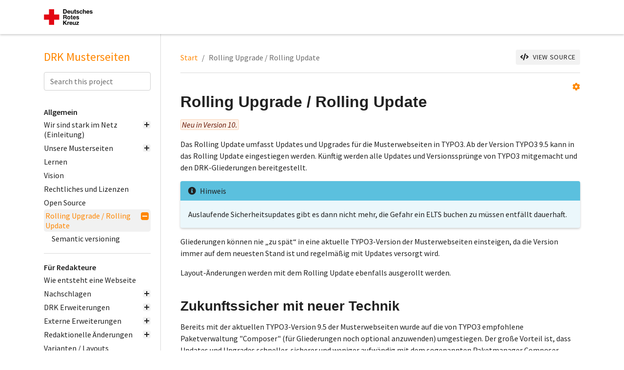

--- FILE ---
content_type: text/html; charset=utf-8
request_url: https://web-handbuch.drk-intern.de/06-RollingUpdate/Index.html
body_size: 7611
content:
<!DOCTYPE html>
<html class="no-js" lang="en">
<head>
    <meta charset="utf-8" />
    <meta name="viewport" content="width=device-width, initial-scale=1.0" />
    <meta name="docsearch:name" content="DRK Musterseiten" />
    <meta name="docsearch:package_type" content="" />
    <meta name="docsearch:release" content="10" />
    <meta name="docsearch:version" content="12" />

    <title>Rolling Upgrade / Rolling Update &mdash; DRK Musterseiten 10 Dokumentation</title>

    <link rel="stylesheet" type="text/css" href="../_static/pygments.css" />
    <link rel="stylesheet" type="text/css" href="../_static/graphviz.css" />
    <link rel="stylesheet" type="text/css" href="../_static/copybutton.css" />
    <link rel="stylesheet" type="text/css" href="../_static/tabs.css" />
    <link rel="stylesheet" type="text/css" href="../_static/panels-main.c949a650a448cc0ae9fd3441c0e17fb0.css" />
    <link rel="stylesheet" type="text/css" href="../_static/panels-variables.06eb56fa6e07937060861dad626602ad.css" />
    <link rel="stylesheet" type="text/css" href="../_static/css/sphinx_rtd_theme.css" />
    <link rel="stylesheet" type="text/css" href="../_static/css/fontawesome.css" />
    <link rel="stylesheet" type="text/css" href="../_static/css/webfonts.css" />
    <link rel="stylesheet" type="text/css" href="../_static/css/theme.css" />
    <link rel="stylesheet" type="text/css" href="../_static/css/codeblock.css" />
<!-- linktags -->
    <link rel="index" title="Stichwortverzeichnis" href="../genindex.html" />
    <link rel="search" title="Suche" href="../search.html" />
    <link rel="top" title="DRK Musterseiten 10 Dokumentation" href="#" />
    <link rel="next" title="Semantic versioning" href="Semver/Index.html" />
    <link rel="prev" title="Open Source" href="../05-OpenSource/Index.html" />
<!-- /linktags -->
<!-- extrahead --><!-- /extrahead -->
    <script src="../_static/js/modernizr.min.js"></script>

</head>

<body>

    <div class="page">

        <div class="page-header">
            <div class="page-header-inner">
<!--block pageheader-->
<div class="row">
    <div class="col-sm-6 col-lg-7">

        <div class="logo">
        <a href="https://docs.typo3.org/" title="TYPO3 Documentation" >

            <img src="../_static/logo-drk.svg" width="484" height="130" alt="TYPO3 Logo" class="logo-image" />
        </a>
        </div>
    </div><!--/.col-x-->
    <div class="col-sm-6 col-lg-5">
        <div role="search">
            
            <!--form global search-->
        </div>
    </div><!--/.col-x-->
</div><!--/.row-->
<!--/block pageheader-->
            </div><!--/.page-header-inner-->
        </div><!--/.page-header-->

        

        <div class="page-main">
            <div class="page-main-inner">
                <div class="page-main-navigation">
                    <nav>
                        <input type="checkbox" id="toggleToc" class="toc-checkbox">
                        <div class="toc-header"><div class="toc-title">
                                    <a class="toc-title-project" href="../Index.html">DRK Musterseiten</a></div><div class="toc-actions">
                                <label for="toggleToc" class="toc-toggle">
                                    Menu
                                </label>
                            </div>
                        </div>
                        <div class="toc-collapse">
<!-- searchbox.html -->
<div id="searchbox" class="toc-search" role="search">
    <form id="search-form" action="../search.html" autocomplete="off" method="get">
        <input class="form-control" type="text" name="q" placeholder="Search this project" aria-label="Search this project" id="searchinput" />
        <input type="hidden" name="check_keywords" value="yes" />
        <input type="hidden" name="area" value="default" />
    </form>
</div>
<!-- /searchbox.html -->
                            <div class="toc" role="navigation" aria-label="main navigation">
<!-- menu -->
                                        <p class="caption" role="heading"><span class="caption-text">Allgemein</span></p>
<ul class="current">
<li class="toctree-l1"><a class="reference internal" href="../00-Einleitung/Index.html">Wir sind stark im Netz (Einleitung)</a><ul>
<li class="toctree-l2"><a class="reference internal" href="../00-Einleitung/Worum-gehts.html">Worum geht's?</a></li>
<li class="toctree-l2"><a class="reference internal" href="../00-Einleitung/Leser.html">Für wen?</a></li>
<li class="toctree-l2"><a class="reference internal" href="../00-Einleitung/Benutzung.html">Leseanleitung</a></li>
</ul>
</li>
<li class="toctree-l1"><a class="reference internal" href="../01-Musterseiten/Index.html">Unsere Musterseiten</a><ul>
<li class="toctree-l2"><a class="reference internal" href="../01-Musterseiten/10-LV/Index.html">Musterseite Landesverband</a></li>
<li class="toctree-l2"><a class="reference internal" href="../01-Musterseiten/20-KV/Index.html">Musterseite Kreisverband</a></li>
<li class="toctree-l2"><a class="reference internal" href="../01-Musterseiten/30-OV/Index.html">Musterseite Ortsverband</a></li>
</ul>
</li>
<li class="toctree-l1"><a class="reference internal" href="../02-Lernen/Index.html">Lernen</a></li>
<li class="toctree-l1"><a class="reference internal" href="../03-Vision/Index.html">Vision</a></li>
<li class="toctree-l1"><a class="reference internal" href="../04-Legal/Index.html">Rechtliches und Lizenzen</a></li>
<li class="toctree-l1"><a class="reference internal" href="../05-OpenSource/Index.html">Open Source</a></li>
<li class="toctree-l1 current"><a class="current reference internal" href="#">Rolling Upgrade / Rolling Update</a><ul>
<li class="toctree-l2"><a class="reference internal" href="Semver/Index.html">Semantic versioning</a></li>
</ul>
</li>
</ul>
<p class="caption" role="heading"><span class="caption-text">Für Redakteure</span></p>
<ul>
<li class="toctree-l1"><a class="reference internal" href="../10-Anleitungen/Index.html">Wie entsteht eine Webseite</a></li>
<li class="toctree-l1"><a class="reference internal" href="../11-Nachschlagen/Index.html">Nachschlagen</a><ul>
<li class="toctree-l2"><a class="reference internal" href="../11-Nachschlagen/Akkordeon/Index.html">Akkordeon</a></li>
<li class="toctree-l2"><a class="reference internal" href="../11-Nachschlagen/ApiKey/Index.html">Api-Key</a></li>
<li class="toctree-l2"><a class="reference internal" href="../11-Nachschlagen/Bilddatenbank/Index.html">Bilddatenbank</a></li>
<li class="toctree-l2"><a class="reference internal" href="../11-Nachschlagen/Bilder/Index.html">Bilder</a></li>
<li class="toctree-l2"><a class="reference internal" href="../11-Nachschlagen/BilderGallerie/Index.html">Bildergallerie</a></li>
<li class="toctree-l2"><a class="reference internal" href="../11-Nachschlagen/Bloecke/Index.html">Blockelemente</a></li>
<li class="toctree-l2"><a class="reference internal" href="../11-Nachschlagen/Cache/Index.html">Cache</a></li>
<li class="toctree-l2"><a class="reference internal" href="../11-Nachschlagen/CookieHint/Index.html">Cookie Hinweis</a></li>
<li class="toctree-l2"><a class="reference internal" href="../11-Nachschlagen/Drilldown-Menue/Index.html">Drilldown Menüs</a></li>
<li class="toctree-l2"><a class="reference internal" href="../11-Nachschlagen/Fehler503BackendStorage/Index.html">Fehler 503 im Backend (Web, Liste, Anzeigen) für einige Seiten</a></li>
<li class="toctree-l2"><a class="reference internal" href="../11-Nachschlagen/Formulare/Index.html">Kontaktformulare</a></li>
<li class="toctree-l2"><a class="reference internal" href="../11-Nachschlagen/Frontend-Login/Index.html">felogin</a></li>
<li class="toctree-l2"><a class="reference internal" href="../11-Nachschlagen/Grundlegendes/Index.html">Grundlegendes</a></li>
<li class="toctree-l2"><a class="reference internal" href="../11-Nachschlagen/Lesezeichen/Index.html">Lesezeichen</a></li>
<li class="toctree-l2"><a class="reference internal" href="../11-Nachschlagen/MaritimeStreifen/Index.html">Martime Streifen</a></li>
<li class="toctree-l2"><a class="reference internal" href="../11-Nachschlagen/MultimediaHeader/Index.html">Multimedia Header</a></li>
<li class="toctree-l2"><a class="reference internal" href="../11-Nachschlagen/Navigation/Index.html">Navigation</a></li>
<li class="toctree-l2"><a class="reference internal" href="../11-Nachschlagen/News/Index.html">Nachrichten</a></li>
<li class="toctree-l2"><a class="reference internal" href="../11-Nachschlagen/PayPal/Index.html">PayPal für Webseiten aktivieren</a></li>
<li class="toctree-l2"><a class="reference internal" href="../11-Nachschlagen/Performance/Index.html">Performance Optimierung</a></li>
<li class="toctree-l2"><a class="reference internal" href="../11-Nachschlagen/Photos/Index.html">Hinweise zu Fotos und Grafiken</a></li>
<li class="toctree-l2"><a class="reference internal" href="../11-Nachschlagen/Seiten/Index.html">Seiten und Seitentypen</a></li>
<li class="toctree-l2"><a class="reference internal" href="../11-Nachschlagen/Seo/Index.html">Suchmaschinen Optimierung</a></li>
<li class="toctree-l2"><a class="reference internal" href="../11-Nachschlagen/Socialmedia/Index.html">Socialmedia</a><ul>
<li class="toctree-l3"><a class="reference internal" href="../11-Nachschlagen/Socialmedia/Links/Index.html">Socialmedialinks auf der Startseite ändern und einbinden</a></li>
<li class="toctree-l3"><a class="reference internal" href="../11-Nachschlagen/Socialmedia/Sync/Index.html">Synchronisation mit Socialmedia Plattformen</a></li>
</ul>
</li>
<li class="toctree-l2"><a class="reference internal" href="../11-Nachschlagen/Stellenangebote/Index.html">Stellenangebote</a></li>
<li class="toctree-l2"><a class="reference internal" href="../11-Nachschlagen/Termine/Index.html">Termine</a></li>
<li class="toctree-l2"><a class="reference internal" href="../11-Nachschlagen/TransferTicket/Index.html">Transferticket</a></li>
<li class="toctree-l2"><a class="reference internal" href="../11-Nachschlagen/Videos/Index.html">Videos</a></li>
<li class="toctree-l2"><a class="reference internal" href="../11-Nachschlagen/ZeitlicheSteuerung/Index.html">Zeitliche Steuerung</a></li>
</ul>
</li>
<li class="toctree-l1"><a class="reference internal" href="../12-DrkExtensions/Index.html">DRK Erweiterungen</a><ul>
<li class="toctree-l2"><a class="reference internal" href="../12-DrkExtensions/drk_addresses/Index.html">drk_addresses</a></li>
<li class="toctree-l2"><a class="reference internal" href="../12-DrkExtensions/drk_clothescontainersearch/Index.html">drk_clothescontainersearch</a></li>
<li class="toctree-l2"><a class="reference internal" href="../12-DrkExtensions/drk_clothescontainerview/Index.html">drk_clothescontainerview</a></li>
<li class="toctree-l2"><a class="reference internal" href="../12-DrkExtensions/drk_contactform/Index.html">drk_contactform</a></li>
<li class="toctree-l2"><a class="reference internal" href="../12-DrkExtensions/drk_courseregistration/Index.html">drk_courseregistration</a></li>
<li class="toctree-l2"><a class="reference internal" href="../12-DrkExtensions/drk_coursesearch/Index.html">drk_coursesearch</a></li>
<li class="toctree-l2"><a class="reference internal" href="../12-DrkExtensions/drk_courseview/Index.html">drk_courseview</a></li>
<li class="toctree-l2"><a class="reference internal" href="../12-DrkExtensions/drk_donate/Index.html">drk_donate</a></li>
<li class="toctree-l2"><a class="reference internal" href="../12-DrkExtensions/drk_general/Index.html">drk_general</a></li>
<li class="toctree-l2"><a class="reference internal" href="../12-DrkExtensions/drk_help/Index.html">drk_help</a></li>
<li class="toctree-l2"><a class="reference internal" href="../12-DrkExtensions/drk_honoraryform/Index.html">drk_honoraryform</a></li>
<li class="toctree-l2"><a class="reference internal" href="../12-DrkExtensions/drk_jobboard/Index.html">drk_jobboard</a></li>
<li class="toctree-l2"><a class="reference internal" href="../12-DrkExtensions/drk_memberform/Index.html">drk_memberform</a></li>
<li class="toctree-l2"><a class="reference internal" href="../12-DrkExtensions/drk_orderform/Index.html">drk_orderform</a></li>
<li class="toctree-l2"><a class="reference internal" href="../12-DrkExtensions/drk_supply_finder/Index.html">drk_supplyfinder</a></li>
<li class="toctree-l2"><a class="reference internal" href="../12-DrkExtensions/drk_template2016/Index.html">drk_template2016</a></li>
<li class="toctree-l2"><a class="reference internal" href="../12-DrkExtensions/drkservice_blog/Index.html">drkservice_blog</a></li>
<li class="toctree-l2"><a class="reference internal" href="../12-DrkExtensions/drkservice_commitment_search/Index.html">drkservice_commitment_search</a></li>
<li class="toctree-l2"><a class="reference internal" href="../12-DrkExtensions/drkservice_iframe/Index.html">drkservice_iframe</a></li>
<li class="toctree-l2"><a class="reference internal" href="../12-DrkExtensions/frs_drk_calltoaction/Index.html">frs_drk_calltoaction</a></li>
<li class="toctree-l2"><a class="reference internal" href="../12-DrkExtensions/frs_drk_linklist/Index.html">frs_drk_linklist</a></li>
<li class="toctree-l2"><a class="reference internal" href="../12-DrkExtensions/impexphelper/Index.html">impexphelper</a></li>
<li class="toctree-l2"><a class="reference internal" href="../12-DrkExtensions/lightroom/Index.html">lightroom</a></li>
</ul>
</li>
<li class="toctree-l1"><a class="reference internal" href="../13-Extensions/Index.html">Externe Erweiterungen</a><ul>
<li class="toctree-l2"><a class="reference internal" href="../13-Extensions/cms-form/Index.html">form</a></li>
<li class="toctree-l2"><a class="reference internal" href="../13-Extensions/cms-linkvalidator/Index.html">linkvalidator</a></li>
<li class="toctree-l2"><a class="reference internal" href="../13-Extensions/cms-recycler/Index.html">recycler</a></li>
<li class="toctree-l2"><a class="reference internal" href="../13-Extensions/cms-redirects/Index.html">linkvalidator</a></li>
<li class="toctree-l2"><a class="reference internal" href="../13-Extensions/cms-reports/Index.html">reports</a></li>
<li class="toctree-l2"><a class="reference internal" href="../13-Extensions/cms-rte_ckeditor/Index.html">rte_ckeditor</a></li>
<li class="toctree-l2"><a class="reference internal" href="../13-Extensions/cms-scheduler/Index.html">scheduler</a></li>
<li class="toctree-l2"><a class="reference internal" href="../13-Extensions/dashboard/Index.html">dashboard</a></li>
<li class="toctree-l2"><a class="reference internal" href="../13-Extensions/digital-asset-management/Index.html">digital_asset_management</a></li>
<li class="toctree-l2"><a class="reference internal" href="../13-Extensions/extractor/Index.html">extractor</a></li>
<li class="toctree-l2"><a class="reference internal" href="../13-Extensions/fal_webdav/Index.html">fal_webdav</a></li>
<li class="toctree-l2"><a class="reference internal" href="../13-Extensions/felogin/Index.html">felogin</a></li>
<li class="toctree-l2"><a class="reference internal" href="../13-Extensions/form_legacy/Index.html">form_legacy</a></li>
<li class="toctree-l2"><a class="reference internal" href="../13-Extensions/frontend-editing/Index.html">frontend_editing</a></li>
<li class="toctree-l2"><a class="reference internal" href="../13-Extensions/gdpr/Index.html">gdpr</a></li>
<li class="toctree-l2"><a class="reference internal" href="../13-Extensions/image_autoresize/Index.html">image_autoresize</a></li>
<li class="toctree-l2"><a class="reference internal" href="../13-Extensions/imageoptimizer/Index.html">imageoptimizer</a></li>
<li class="toctree-l2"><a class="reference internal" href="../13-Extensions/ke_search/Index.html">ke_search</a></li>
<li class="toctree-l2"><a class="reference internal" href="../13-Extensions/news/Index.html">news</a></li>
<li class="toctree-l2"><a class="reference internal" href="../13-Extensions/newssync/Index.html">newssync</a></li>
<li class="toctree-l2"><a class="reference internal" href="../13-Extensions/powermail/Index.html">powermail</a></li>
<li class="toctree-l2"><a class="reference internal" href="../13-Extensions/staticfilecache/Index.html">staticfilecache</a></li>
<li class="toctree-l2"><a class="reference internal" href="../13-Extensions/t3readspeaker/Index.html">t3readspeaker</a></li>
<li class="toctree-l2"><a class="reference internal" href="../13-Extensions/typo3_console/Index.html">typo3_console</a></li>
<li class="toctree-l2"><a class="reference internal" href="../13-Extensions/yoast_seo/Index.html">yoast_seo</a></li>
</ul>
</li>
<li class="toctree-l1"><a class="reference internal" href="../17-RedaktionelleAenderungen/Index.html">Redaktionelle Änderungen</a><ul>
<li class="toctree-l2"><a class="reference internal" href="../17-RedaktionelleAenderungen/2023-06/Index.html">Redaktionelle Änderungen Juni 2023</a></li>
<li class="toctree-l2"><a class="reference internal" href="../17-RedaktionelleAenderungen/2023-03/Index.html">Redaktionelle Änderungen März 2023</a></li>
<li class="toctree-l2"><a class="reference internal" href="../17-RedaktionelleAenderungen/2019-12/Index.html">Redaktionelle Änderungen Dezember 2019</a></li>
<li class="toctree-l2"><a class="reference internal" href="../17-RedaktionelleAenderungen/2019-11/Index.html">Redaktionelle Änderungen November 2019</a></li>
<li class="toctree-l2"><a class="reference internal" href="../17-RedaktionelleAenderungen/2019-10/Index.html">Redaktionelle Änderungen Oktober 2019</a></li>
</ul>
</li>
<li class="toctree-l1"><a class="reference internal" href="../18-Varianten/Index.html">Varianten / Layouts</a></li>
<li class="toctree-l1"><a class="reference internal" href="../19-TYPO3Community/Index.html">Community</a></li>
</ul>
<p class="caption" role="heading"><span class="caption-text">Webauftritt betreiben</span></p>
<ul>
<li class="toctree-l1"><a class="reference internal" href="../20-Ops/Index.html">Installation und Betrieb</a></li>
<li class="toctree-l1"><a class="reference internal" href="../25-Dienstleister/Index.html">Dienstleister</a></li>
<li class="toctree-l1"><a class="reference internal" href="../26-Updates/Index.html">Updates</a></li>
</ul>
<p class="caption" role="heading"><span class="caption-text">Versionen</span></p>
<ul>
<li class="toctree-l1"><a class="reference internal" href="../50-Modernisierungen/2025/Index.html">v13 - Upcoming</a><ul>
<li class="toctree-l2"><a class="reference internal" href="../50-Modernisierungen/2025/10-Ops/Index.html">Systemvorraussetzungen</a></li>
<li class="toctree-l2"><a class="reference internal" href="../50-Modernisierungen/2025/20-Installation/Index.html">Neuinstallation</a></li>
<li class="toctree-l2"><a class="reference internal" href="../50-Modernisierungen/2025/30-Update/Index.html">Update</a><ul>
<li class="toctree-l3"><a class="reference internal" href="../50-Modernisierungen/2025/30-Update/PostUpdate/Index.html">Post Update Checks v13</a></li>
</ul>
</li>
<li class="toctree-l2"><a class="reference internal" href="../50-Modernisierungen/2025/40-Breaking-Changes/Index.html">Breaking Changes</a></li>
</ul>
</li>
<li class="toctree-l1"><a class="reference internal" href="../50-Modernisierungen/2023-Q2/Index.html">v12 - Current</a><ul>
<li class="toctree-l2"><a class="reference internal" href="../50-Modernisierungen/2023-Q2/10-Ops/Index.html">Systemvorraussetzungen</a></li>
<li class="toctree-l2"><a class="reference internal" href="../50-Modernisierungen/2023-Q2/20-Installation/Index.html">Neuinstallation</a></li>
<li class="toctree-l2"><a class="reference internal" href="../50-Modernisierungen/2023-Q2/30-Update/Index.html">Update</a><ul>
<li class="toctree-l3"><a class="reference internal" href="../50-Modernisierungen/2023-Q2/30-Update/PostUpdate/Index.html">Post Update Checks v12</a></li>
</ul>
</li>
<li class="toctree-l2"><a class="reference internal" href="../50-Modernisierungen/2023-Q2/40-Breaking-Changes/Index.html">Breaking Changes</a></li>
</ul>
</li>
<li class="toctree-l1"><a class="reference internal" href="../50-Modernisierungen/2023-Q1/Index.html">v11 - Stable</a><ul>
<li class="toctree-l2"><a class="reference internal" href="../50-Modernisierungen/2023-Q1/10-Ops/Index.html">Systemvorraussetzungen</a></li>
<li class="toctree-l2"><a class="reference internal" href="../50-Modernisierungen/2023-Q1/20-Installation/Index.html">Neuinstallation</a></li>
<li class="toctree-l2"><a class="reference internal" href="../50-Modernisierungen/2023-Q1/30-Update/Index.html">Update</a></li>
<li class="toctree-l2"><a class="reference internal" href="../50-Modernisierungen/2023-Q1/40-Breaking-Changes/Index.html">Breaking Changes</a></li>
</ul>
</li>
<li class="toctree-l1"><a class="reference internal" href="../50-Modernisierungen/2022/Index.html">v10 - ELTS</a><ul>
<li class="toctree-l2"><a class="reference internal" href="../50-Modernisierungen/2022/10-Ops/Index.html">Systemvorraussetzungen</a></li>
<li class="toctree-l2"><a class="reference internal" href="../50-Modernisierungen/2022/20-Installation/Index.html">Neuinstallation</a></li>
<li class="toctree-l2"><a class="reference internal" href="../50-Modernisierungen/2022/30-Update/Index.html">Update</a></li>
<li class="toctree-l2"><a class="reference internal" href="../50-Modernisierungen/2022/40-Hosting/Index.html">Hosting</a><ul>
<li class="toctree-l3"><a class="reference internal" href="../50-Modernisierungen/2022/40-Hosting/AlfaHosting/Index.html">Alfa Hosting</a></li>
<li class="toctree-l3"><a class="reference internal" href="../50-Modernisierungen/2022/40-Hosting/DtInternet/Index.html">DtInternet</a></li>
<li class="toctree-l3"><a class="reference internal" href="../50-Modernisierungen/2022/40-Hosting/Ionos/Index.html">IONOS</a></li>
<li class="toctree-l3"><a class="reference internal" href="../50-Modernisierungen/2022/40-Hosting/PlatformSh/Index.html">platform.sh</a></li>
<li class="toctree-l3"><a class="reference internal" href="../50-Modernisierungen/2022/40-Hosting/Strato/Index.html">Strato</a></li>
</ul>
</li>
<li class="toctree-l2"><a class="reference internal" href="../50-Modernisierungen/2022/99-FAQ/Index.html">FAQ</a></li>
</ul>
</li>
<li class="toctree-l1"><a class="reference internal" href="../50-Modernisierungen/2019/Index.html">v9 - ELTS</a><ul>
<li class="toctree-l2"><a class="reference internal" href="../50-Modernisierungen/2019/Ops/Index.html">Operations</a></li>
<li class="toctree-l2"><a class="reference internal" href="../50-Modernisierungen/2019/Setup/Index.html">Setup</a></li>
<li class="toctree-l2"><a class="reference internal" href="../50-Modernisierungen/2019/Migration/Index.html">Migration</a></li>
<li class="toctree-l2"><a class="reference internal" href="../50-Modernisierungen/2019/Testplan/Index.html">Testplan v9</a></li>
</ul>
</li>
<li class="toctree-l1"><a class="reference internal" href="../50-Modernisierungen/2016/Index.html">v7 - EOL</a><ul>
<li class="toctree-l2"><a class="reference internal" href="../50-Modernisierungen/2016/Ops/Index.html">Operations</a></li>
</ul>
</li>
<li class="toctree-l1"><a class="reference internal" href="../50-Modernisierungen/2014/Index.html">v6 - EOL</a></li>
<li class="toctree-l1"><a class="reference internal" href="../50-Modernisierungen/2010/Index.html">v4 - EOL</a></li>
</ul>
<p class="caption" role="heading"><span class="caption-text">Entwickler</span></p>
<ul>
<li class="toctree-l1"><a class="reference internal" href="../55-Mitmachen/Index.html">Mitmachen</a><ul>
<li class="toctree-l2"><a class="reference internal" href="../55-Mitmachen/CodeStyle.html">Codestyle</a></li>
<li class="toctree-l2"><a class="reference internal" href="../55-Mitmachen/PackageManager.html">Paketmanager</a></li>
<li class="toctree-l2"><a class="reference internal" href="../55-Mitmachen/Ddev.html">Vorbereitungen</a></li>
<li class="toctree-l2"><a class="reference internal" href="../55-Mitmachen/Build.html">Build</a></li>
<li class="toctree-l2"><a class="reference internal" href="../55-Mitmachen/RenderDocumentation.html">Dokumentation erzeugen</a></li>
<li class="toctree-l2"><a class="reference internal" href="../55-Mitmachen/Release.html">Release</a></li>
<li class="toctree-l2"><a class="reference internal" href="../55-Mitmachen/Git.html">Git</a></li>
</ul>
</li>
<li class="toctree-l1"><a class="reference internal" href="../56-Changelog/Index.html">Changelog</a><ul class="simple">
</ul>
</li>
</ul>
<p class="caption" role="heading"><span class="caption-text">Über</span></p>
<ul>
<li class="toctree-l1"><a class="reference internal" href="../90-META/Index.html">META</a><ul>
<li class="toctree-l2"><a class="reference internal" href="../90-META/1Konzept.html">Konzept dieser Dokumentation</a></li>
<li class="toctree-l2"><a class="reference internal" href="../90-META/2Anleitung.html">Anleitung für diese Dokumentation</a></li>
<li class="toctree-l2"><a class="reference internal" href="../90-META/3Stand.html">Stand</a></li>
<li class="toctree-l2"><a class="reference internal" href="../90-META/7Materialien-und-Quellen.html">Materialien und Quellen</a></li>
<li class="toctree-l2"><a class="reference internal" href="../90-META/8Technisches.html">Technisches dieser Dokumentation</a></li>
</ul>
</li>
<li class="toctree-l1"><a class="reference internal" href="../91-Todo/Index.html">Todos</a></li>
<li class="toctree-l1"><a class="reference internal" href="../99-Glossar/Index.html">Glossar</a></li>
</ul>

                                    <p class="caption"><span class="caption-text">PAGE CONTENTS</span></p>
                                    <ul>
<li><a class="reference internal" href="#">Rolling Upgrade / Rolling Update</a><ul>
<li><a class="reference internal" href="#zukunftssicher-mit-neuer-technik">Zukunftssicher mit neuer Technik</a></li>
<li><a class="reference internal" href="#begrifflichkeiten">Begrifflichkeiten</a></li>
<li><a class="reference internal" href="#leistungen-im-rolling-update">Leistungen im Rolling Update</a></li>
<li><a class="reference internal" href="#vorteile">Vorteile</a></li>
<li><a class="reference internal" href="#verteilung-von-updates-verfugbarkeit-von-updates">Verteilung von Updates / Verfügbarkeit von Updates</a></li>
<li><a class="reference internal" href="#support">Support</a></li>
<li><a class="reference internal" href="#hinweise">Hinweise</a></li>
</ul>
</li>
</ul>
<!-- /menu -->
                            </div>
                        </div>
                    </nav>
                </div>
                <div class="page-main-content">
                    <div class="rst-content">
<!-- pager-hidden.html -->

        <a class="no-focus" accesskey="p" href="../05-OpenSource/Index.html" tabindex="-1"></a>
        <a class="no-focus" accesskey="n" href="Semver/Index.html" tabindex="-1"></a>
<!-- /pager-hidden.html -->
<!-- breadcrumbs.html -->
<div class="breadcrumb-bar" role="navigation" aria-label="breadcrumbs navigation">
    <ol class="breadcrumb">
        <li class="breadcrumb-item"><a href="../Index.html">Start</a></li>
        <li class="breadcrumb-item active" aria-current="page">Rolling Upgrade / Rolling Update</li>
    </ol>
    <div class="breadcrumb-additions">
        <a class="btn btn-sm btn-light" href="../_sources/06-RollingUpdate/Index.rst.txt" rel="nofollow">
            <span class="btn-icon"><span class="fas fa-code"></span></span>
            <span class="btn-text">View source</span>
        </a>
    </div>
</div>
<!-- /breadcrumbs.html -->
<!-- displaysettingsui.html -->
<div id="displaysettingsui" class="displaysettingsui">
<div class="dsDivCogwheel"><i id="dsCogwheel" class="fas fa-cog" title="Display settings"></i></div>
<div id="dsPanel" class="dsPanel" ><p><b>Display settings</b></p>
<input type="checkbox" id="cbFullWidth"><label for="cbFullWidth">Use full width</label><br>
Color scheme of code blocks:<br>
<input type="radio" name="rbCbsTheme" id="rbCbsThemeDark" checked="checked" value="dark"/>
<label for="rbCbsThemeDark">dark</label>
<input type="radio" name="rbCbsTheme" id="rbCbsThemeLight" value="light"/>
<label for="rbCbsThemeLight">light</label><br>
<input type="checkbox" id="cbPermanent"><label for="cbPermanent">Make settings permanent</label><br>
</div><!--/.dsPanel-->
</div><!--/.displaysettingsui-->
<!-- /displaysettingsui.html -->
<!-- versionhints.html -->
<div class="version-hints">

    <div class="version-hints-inner" data-run-ajax="no">
<!--filled from _static/ajax-version-hints.html-->
</div><!--/.version-hints-inner-->
</div><!--/.version-hints-->
<!-- /versionhints.html -->
                        <div role="main" class="document" itemscope="itemscope" itemtype="http://schema.org/Article">
                            <div itemprop="articleBody">
<!-- body -->
    <div class="section" id="rolling-upgrade-rolling-update">
<h1>Rolling Upgrade / Rolling Update<a class="headerlink" href="#rolling-upgrade-rolling-update" title="Link zu dieser Überschrift">¶</a></h1>
<div class="versionadded">
<p><span class="versionmodified added">Neu in Version 10.</span></p>
</div>
<p>Das Rolling Update umfasst Updates und Upgrades für die Musterwebseiten in TYPO3.
Ab der Version TYPO3 9.5 kann in das Rolling Update eingestiegen werden.
Künftig werden alle Updates und Versionssprünge von TYPO3 mitgemacht und den DRK-Gliederungen bereitgestellt.</p>
<div class="admonition hint">
<p class="admonition-title">Hinweis</p>
<p>Auslaufende Sicherheitsupdates gibt es dann nicht mehr, die Gefahr ein ELTS buchen zu müssen entfällt dauerhaft.</p>
</div>
<p>Gliederungen können nie „zu spät“ in eine aktuelle TYPO3-Version der Musterwebseiten einsteigen,
da die Version immer auf dem neuesten Stand ist und regelmäßig mit Updates versorgt wird.</p>
<p>Layout-Änderungen werden mit dem Rolling Update ebenfalls ausgerollt werden.</p>
<div class="section" id="zukunftssicher-mit-neuer-technik">
<h2>Zukunftssicher mit neuer Technik<a class="headerlink" href="#zukunftssicher-mit-neuer-technik" title="Link zu dieser Überschrift">¶</a></h2>
<p>Bereits mit der aktuellen TYPO3-Version 9.5 der Musterwebseiten wurde auf die
von TYPO3 empfohlene Paketverwaltung &quot;Composer&quot; (für Gliederungen noch optional anzuwenden) umgestiegen.
Der große Vorteil ist, dass Updates und Upgrades schneller, sicherer und weniger
aufwändig mit dem sogenannten Paketmanager Composer eingespielt werden können.</p>
<p>TYPO3 unterstützt ab Version 12 (release April 2023) nur noch Composer-Installationen.
Die Entscheidung von vornherein auf den Composer für die Musterwebseiten zu setzen
liegt nicht nur in der einfacheren Handhabung bei der Migration neuer Updates und Upgrades,
sondern auch darin die Musterwebseiten von vornherein zukunftssicher zu machen.</p>
<p>Gliederungen die trotzdem vorübergehend weiterhin, individuelle Extensions auf
Ihren Seiten haben, die nicht Teil des ausgelieferten Masters der Musterwebseiten
sind, müssen bei Updates und Upgrades den gleichen Aufwand wie bisher betreiben.</p>
<div class="admonition hint">
<p class="admonition-title">Hinweis</p>
<p>Dazu ist es möglich diese als Abhängigkeiten in der <code class="code docutils literal notranslate"><span class="pre">composer.json</span></code> zu hinterlegen.
Etwaige Anpassungen müssen dann mit durch den Betreiber erfolgen.</p>
</div>
<p>Unsere Hostingpartner bieten dazu entsprechende Modelle an.</p>
</div>
<div class="section" id="begrifflichkeiten">
<h2>Begrifflichkeiten<a class="headerlink" href="#begrifflichkeiten" title="Link zu dieser Überschrift">¶</a></h2>
<p><strong>Updates</strong> sind kleine Änderungen und Fixes, die Softwareprobleme beheben. Sie fügen manchmal kleinere neue Funktionen hinzu.</p>
<p><strong>Upgrades</strong> sind größere Updates, die neue Funktionen und Bereiche zur Software hinzufügen. Sie können neue Datenmodelle oder Verbindungen zwischen vorhandenen Datenmodellen beinhalten. Hierbei werden neue Softwaremodule hinzugefügt und eingerichtet.</p>
<p>Ein <strong>Major-Release</strong> oder <strong>Release-Wechsel</strong> aktualisiert das gesamte System auf eine neue Version.</p>
<p>Ein <strong>Change Request</strong> ist ein Wunsch nach einer Änderung oder Anpassung, der durch ein Update oder Upgrade erfüllt werden kann.</p>
</div>
<div class="section" id="leistungen-im-rolling-update">
<h2>Leistungen im Rolling Update<a class="headerlink" href="#leistungen-im-rolling-update" title="Link zu dieser Überschrift">¶</a></h2>
<p>Mit der Umstellung auf Rolling Updates ergeben sich die folgenden Vorteile für
die DRK Einrichtungen</p>
<ul class="simple">
<li><p>regelmäßige Software-Updates unmittelbar nach Verfügbarkeit (Lieferung ohne Installation auf Testinstanz)</p></li>
<li><p>Rolling Updates für den TYPO3 Kern und die im Anhang aufgeführten Erweiterungen</p></li>
<li><p>Rolling Upgrades für den TYPO3 Kern und die im Anhang aufgeführten Erweiterungen</p></li>
<li><p>Dokumentation (elektronisch) und Anleitungen</p></li>
<li><p>Einstieg ins Verfahren mit aktueller TYPO3-Version 9.5</p></li>
</ul>
<p>Zusätzlich gibt es die folgenden Leistungen für die Betreiber der Instanzen:</p>
<ul class="simple">
<li><p>telefonische/remote Anwenderunterstützung (Hotline) zur Einrichtung und Parametrierung von Updates</p></li>
<li><p>telefonische/remote Anwenderunterstützung (Hotline) zur Benutzung der Software</p></li>
<li><p>telefonische/remote Anwenderunterstützung (Hotline) zur Behebung von Störungen der Software</p></li>
</ul>
</div>
<div class="section" id="vorteile">
<h2>Vorteile<a class="headerlink" href="#vorteile" title="Link zu dieser Überschrift">¶</a></h2>
<p>Neben den formellen Vorteilen u.a. aus
<a class="reference external" href="https://dsgvo-gesetz.de/art-32-dsgvo/">Art 32 DSGVO</a> ergeben sich die folgenden
Vorteile:</p>
<ul class="simple">
<li><p>Musterwebseiten werden stets in einer aktuellen TYPO3-Version angeboten</p></li>
<li><p>Einheitliches Layout für alle Instanzen im Rolling Update</p></li>
<li><p>Updates und Upgrades werden regelmäßig bereitgestellt</p></li>
<li><p>Auslaufende Sicherheitsupdates gibt es künftig nicht mehr</p></li>
<li><p>Gliederungen und Hoster haben mit dem Composer weniger Aufwand beim Einspielen von Updates und Upgrades (gilt für die Standardvariante der Musterwebseiten)</p></li>
<li><p>Die jährlichen Kosten sind planbar</p></li>
</ul>
</div>
<div class="section" id="verteilung-von-updates-verfugbarkeit-von-updates">
<h2>Verteilung von Updates / Verfügbarkeit von Updates<a class="headerlink" href="#verteilung-von-updates-verfugbarkeit-von-updates" title="Link zu dieser Überschrift">¶</a></h2>
<p>Der Prozess des bauens einer neuen Version unterliegt gewissen Schritten.</p>
<ul class="simple">
<li><p>Konzeption</p></li>
<li><p>Umsetzung</p></li>
<li><p>Test / Verifikation</p></li>
<li><p>Release (beta)</p></li>
<li><p>Korrekturen</p></li>
<li><p>Release (stable)</p></li>
<li><p>Installation auf den ersten produktiven Systemen</p></li>
<li><p>Feedbackphase</p></li>
<li><p>Installation bei den Hostingprovidern und Massenhostern</p></li>
</ul>
<p>Damit ist eine Installation bei den Hostingprovidern in den ersten Wochen nach
dem Release eher untypisch. Bugfixes und Securityfixes werden aber auch für die
bestehenden alten Versionen angeboten.</p>
</div>
<div class="section" id="support">
<h2>Support<a class="headerlink" href="#support" title="Link zu dieser Überschrift">¶</a></h2>
<div class="sidebar">
<p class="sidebar-title">Kontakt</p>
<div class="figure align-default">
<img alt="4viewture GmbH" class="with-shadow" src="../_images/4viewture.png" />
</div>
<div class="line-block">
<div class="line">Tel.: +49 (0)35204 – 23957-7</div>
<div class="line">E-Mail: <a class="reference external" href="mailto:drk-service&#37;&#52;&#48;support&#46;4viewture&#46;de">drk-service<span>&#64;</span>support<span>&#46;</span>4viewture<span>&#46;</span>de</a></div>
</div>
</div>
<p>Für Technische Fragen zum Rolling Update nutzen Sie bitte die Servicenummer:</p>
<p><a class="reference external" href="https://www.drk-intern.de/update.html">Melden Sie sich für den Update-Newsletter zum Rolling-Update</a> an um stets über die
neuesten zur verfügung stehenden Updates und Upgrades informiert zu werden.</p>
</div>
<div class="section" id="hinweise">
<h2>Hinweise<a class="headerlink" href="#hinweise" title="Link zu dieser Überschrift">¶</a></h2>
<p>Rolling Updates decken nicht alle Sonderfälle ab.
Um die Updates für alle Nutzer möglichst einfach zu gestalten, werden folgende
Teile als API definiert.</p>
<p>Alles was darüber definiert wird, soll im Prozess Update sicher sein.</p>
<ul class="simple">
<li><p>Datenbankfelder</p></li>
<li><p>Site-Config(s) (<code class="code docutils literal notranslate"><span class="pre">config/sites</span></code>)</p></li>
<li><p>TYPO3 Settings (<code class="code docutils literal notranslate"><span class="pre">config/system</span></code>)</p></li>
</ul>
<p>Von der API ausgeschlossen sind u.a. die folgenden Punkte:</p>
<ul class="simple">
<li><p>Eigenes TYPOScript (<code class="code docutils literal notranslate"><span class="pre">DB:sys_template</span></code>)</p></li>
<li><p>Eigenes PageTS</p></li>
<li><p>Anpassungen an den Fluid Templates</p></li>
<li><p>Eigene oder andere Erweiterungen, die nicht über die offiziellen Pakete ausgeliefert werden</p></li>
</ul>
<div class="toctree-wrapper compound">
</div>
</div>
</div>

<!-- /body -->
                            </div>
                        </div>
<!-- pager.html -->
<nav aria-label="Page navigation example">
    <ul class="pagination justify-content-center">
        <li class="page-item">
            <a class="page-link" href="../05-OpenSource/Index.html" title="Accesskey Alt(+Shift)+p">
                Previous
            </a>
        </li>
        <li class="page-item">
            <a class="page-link" href="Semver/Index.html" title="Accesskey Alt(+Shift)+n">
                Next
            </a>
        </li>
        
    </ul>
</nav>
<!-- /pager.html -->
                    </div>
                </div>
            </div>
        </div>

        

        <div class="page-footer">
<!-- footer.html -->
<footer>
    <div class="frame frame-ruler-before frame-background-dark">
        <div class="frame-container">
            <div class="frame-inner">
                <div class="footer-additional">
                    <p class="text-center">Last rendered: Jan. 18, 2026 04:02</p>
                    <ul class="footer-simplemenu">
                        <li><a href="https://github.com/TYPO3-Documentation/sphinx_typo3_theme" title="sphinx_typo3_theme" target="_blank">
                        <span>TYPO3 Theme 4.7.9</span></a></li>
                    </ul>
                </div>
                <div class="footer-meta">
                    <div class="footer-meta-copyright">
                        &copy; Copyright DRK Service GmbH, bereitgestellt von 4viewture GmbH (Kay Strobach)
                    </div>
                </div>
            </div>
        </div>
    </div>
</footer>
<!-- /footer.html -->
        </div>
    </div>

    <script type="text/javascript">
        var DOCUMENTATION_OPTIONS = {
            URL_ROOT: '../',
            VERSION: '10',
            COLLAPSE_INDEX: false,
            FILE_SUFFIX: '.html',
            HAS_SOURCE: true
        };
    </script>
    <script type="text/javascript" src="../_static/js/jquery.min.js"></script>
    <script type="text/javascript" src="../_static/js/underscore.min.js"></script>
    <script type="text/javascript" src="../_static/js/doctools.min.js"></script>
    <script type="text/javascript" src="../_static/js/popper.min.js"></script>
    <script type="text/javascript" src="../_static/js/bootstrap.min.js"></script>
    <script type="text/javascript" src="../_static/js/theme.min.js"></script>
    <script type="text/javascript" src="../_static/language_data.js"></script>
    <script type="text/javascript" src="../_static/js/searchtools.min.js"></script>
    <script type="text/javascript" src="../_static/js/autocomplete.min.js"></script>
    <script data-url_root="../" id="documentation_options" src="../_static/documentation_options.js"></script>
    <script src="../_static/clipboard.min.js"></script>
    <script src="../_static/copybutton.js"></script>
    <script src="../_static/translations.js"></script>
    <script type="text/javascript">
        jQuery(function() { Search.loadIndex("../searchindex.js"); });
    </script>
    <script type="text/javascript" id="searchindexloader"></script>
<!-- scripts2 --><!-- /scripts2 -->
<!-- footer2 --><!-- /footer2 -->

</body>
</html>

--- FILE ---
content_type: text/css; charset=utf-8
request_url: https://web-handbuch.drk-intern.de/_static/css/webfonts.css
body_size: 285
content:
@font-face{font-family:'Source Code Pro';font-style:normal;font-weight:400;src:url("../fonts/source-code-pro-v20-latin-ext_latin-regular.eot");src:local(""),url("../fonts/source-code-pro-v20-latin-ext_latin-regular.eot?#iefix") format("embedded-opentype"),url("../fonts/source-code-pro-v20-latin-ext_latin-regular.woff2") format("woff2"),url("../fonts/source-code-pro-v20-latin-ext_latin-regular.woff") format("woff"),url("../fonts/source-code-pro-v20-latin-ext_latin-regular.ttf") format("truetype"),url("../fonts/source-code-pro-v20-latin-ext_latin-regular.svg#SourceCodePro") format("svg")}@font-face{font-family:'Source Code Pro';font-style:normal;font-weight:700;src:url("../fonts/source-code-pro-v20-latin-ext_latin-700.eot");src:local(""),url("../fonts/source-code-pro-v20-latin-ext_latin-700.eot?#iefix") format("embedded-opentype"),url("../fonts/source-code-pro-v20-latin-ext_latin-700.woff2") format("woff2"),url("../fonts/source-code-pro-v20-latin-ext_latin-700.woff") format("woff"),url("../fonts/source-code-pro-v20-latin-ext_latin-700.ttf") format("truetype"),url("../fonts/source-code-pro-v20-latin-ext_latin-700.svg#SourceCodePro") format("svg")}@font-face{font-family:'Source Code Pro';font-style:italic;font-weight:400;src:url("../fonts/source-code-pro-v20-latin-ext_latin-italic.eot");src:local(""),url("../fonts/source-code-pro-v20-latin-ext_latin-italic.eot?#iefix") format("embedded-opentype"),url("../fonts/source-code-pro-v20-latin-ext_latin-italic.woff2") format("woff2"),url("../fonts/source-code-pro-v20-latin-ext_latin-italic.woff") format("woff"),url("../fonts/source-code-pro-v20-latin-ext_latin-italic.ttf") format("truetype"),url("../fonts/source-code-pro-v20-latin-ext_latin-italic.svg#SourceCodePro") format("svg")}@font-face{font-family:'Source Code Pro';font-style:italic;font-weight:700;src:url("../fonts/source-code-pro-v20-latin-ext_latin-700italic.eot");src:local(""),url("../fonts/source-code-pro-v20-latin-ext_latin-700italic.eot?#iefix") format("embedded-opentype"),url("../fonts/source-code-pro-v20-latin-ext_latin-700italic.woff2") format("woff2"),url("../fonts/source-code-pro-v20-latin-ext_latin-700italic.woff") format("woff"),url("../fonts/source-code-pro-v20-latin-ext_latin-700italic.ttf") format("truetype"),url("../fonts/source-code-pro-v20-latin-ext_latin-700italic.svg#SourceCodePro") format("svg")}@font-face{font-family:'Source Sans Pro';font-style:normal;font-weight:400;src:url("../fonts/source-sans-pro-v19-latin-ext_latin-regular.eot");src:local(""),url("../fonts/source-sans-pro-v19-latin-ext_latin-regular.eot?#iefix") format("embedded-opentype"),url("../fonts/source-sans-pro-v19-latin-ext_latin-regular.woff2") format("woff2"),url("../fonts/source-sans-pro-v19-latin-ext_latin-regular.woff") format("woff"),url("../fonts/source-sans-pro-v19-latin-ext_latin-regular.ttf") format("truetype"),url("../fonts/source-sans-pro-v19-latin-ext_latin-regular.svg#SourceSansPro") format("svg")}@font-face{font-family:'Source Sans Pro';font-style:normal;font-weight:600;src:url("../fonts/source-sans-pro-v19-latin-ext_latin-600.eot");src:local(""),url("../fonts/source-sans-pro-v19-latin-ext_latin-600.eot?#iefix") format("embedded-opentype"),url("../fonts/source-sans-pro-v19-latin-ext_latin-600.woff2") format("woff2"),url("../fonts/source-sans-pro-v19-latin-ext_latin-600.woff") format("woff"),url("../fonts/source-sans-pro-v19-latin-ext_latin-600.ttf") format("truetype"),url("../fonts/source-sans-pro-v19-latin-ext_latin-600.svg#SourceSansPro") format("svg")}@font-face{font-family:'Source Sans Pro';font-style:italic;font-weight:400;src:url("../fonts/source-sans-pro-v19-latin-ext_latin-italic.eot");src:local(""),url("../fonts/source-sans-pro-v19-latin-ext_latin-italic.eot?#iefix") format("embedded-opentype"),url("../fonts/source-sans-pro-v19-latin-ext_latin-italic.woff2") format("woff2"),url("../fonts/source-sans-pro-v19-latin-ext_latin-italic.woff") format("woff"),url("../fonts/source-sans-pro-v19-latin-ext_latin-italic.ttf") format("truetype"),url("../fonts/source-sans-pro-v19-latin-ext_latin-italic.svg#SourceSansPro") format("svg")}@font-face{font-family:'Source Sans Pro';font-style:italic;font-weight:600;src:url("../fonts/source-sans-pro-v19-latin-ext_latin-600italic.eot");src:local(""),url("../fonts/source-sans-pro-v19-latin-ext_latin-600italic.eot?#iefix") format("embedded-opentype"),url("../fonts/source-sans-pro-v19-latin-ext_latin-600italic.woff2") format("woff2"),url("../fonts/source-sans-pro-v19-latin-ext_latin-600italic.woff") format("woff"),url("../fonts/source-sans-pro-v19-latin-ext_latin-600italic.ttf") format("truetype"),url("../fonts/source-sans-pro-v19-latin-ext_latin-600italic.svg#SourceSansPro") format("svg")}

/*# sourceMappingURL=webfonts.css.map */

--- FILE ---
content_type: text/css; charset=utf-8
request_url: https://web-handbuch.drk-intern.de/_static/css/codeblock.css
body_size: 1931
content:
/* codeblock.css
 *  This file defines syntax highlighting in code blocks.
 *  It has no dependencies and works standalone.
 *  Fits pygments v2.13.0
 */

/* inspired by stackoverflow dark */

:root {
    --cbs-fg-stark:  #ffffff;
    --cbs-fg:        #eeeeee;
    --cbs-fg-dim:    #999999;
    --cbs-bg:        #1c1b1b;
    --cbs-bg-border: #1c1b1b;
    --cbs-bg-hll:    hsl(228,25%,35%);
    --cbs-lightgray: #cccccc;
    --cbs-gray:      #999999;
    --cbs-blue:      hsl(207,80%,70%); /* #88aece */
    --cbs-lilac:     #c59bc1;
    --cbs-orange:    #f08d49;
    --cbs-green:     #b5bd68;
    --cbs-red:       #de7176;
    --cbs-cyan:      #76c490;
    --cbs-inherit:   inherit;
    --cbs-whatisit:  #ff00C8;
}

/* inspired by stackoverflow light */
[data-cbs-theme="light"] {
    --cbs-fg-stark: #000000;
    --cbs-fg: #2f3337;
    --cbs-fg-dim: #656e77;
    --cbs-bg: #f7f7f7;
    --cbs-bg-border: #e6e6e6;
    --cbs-bg-hll: #ffffcc;
    --cbs-lightgray: #535a60;
    --cbs-gray: #656e77;
    --cbs-blue: #015692;
    --cbs-lilac: #803378;
    --cbs-orange: #b75501;
    --cbs-green: #54790d;
    --cbs-red: #c02d2e;
    --cbs-cyan: #2f6f44;
    --cbs-inherit: inherit;
    --cbs-whatisit: #ff00C8;
}

/* italic candidates: c, cm, c1, cs, ge, sd */
pre .c,
pre .cm,
pre .c1,
pre .cs,
pre .ge,
pre .sd {
  font-style: italic
}
/* bold candidates: ch, cpf, gh, gp, gs, gu, k nc, ni, ne, nn, nt, ow, si */
pre .ch,
pre .gh,
pre .gp,
pre .gs,
pre .gu,
pre .nf {
  font-weight: bold
}

:root {
  --pygm-pre-bg:                        var(--cbs-bg);
  --pygm-pre-bg-border:                 var(--cbs-bg-border);
  --pygm-pre-hll:                       var(--cbs-bg-hll);
  --pygm-pre-fg:                        var(--cbs-fg);
  --pygm-pre-fg-dim:                    var(--cbs-fg-dim);
  --pygm-pre-fg-stark:                  var(--cbs-fg-stark);
  --pygm-pre-Text:                      var(--cbs-fg);
  --pygm-pre-Whitespace-w:              var(--cbs-fg);
  --pygm-pre-Error-err:                 var(--cbs-red);
  --pygm-pre-Other-x:                   var(--cbs-whatisit);
  --pygm-pre-Comment-c:                 var(--cbs-gray);
  --pygm-pre-Comment-Hashbang-ch:       var(--cbs-gray);
  --pygm-pre-Comment-Multiline-cm:      var(--cbs-gray);
  --pygm-pre-Comment-Preproc-cp:        var(--cbs-fg);
  --pygm-pre-Comment-PreprocFile-cpf:   var(--cbs-fg-stark);
  --pygm-pre-Comment-Single-c1:         var(--cbs-gray);
  --pygm-pre-Comment-Special-cs:        var(--cbs-gray);
  --pygm-pre-Generic-g:                 var(--cbs-inherit);
  --pygm-pre-Generic-Deleted-gd:        var(--cbs-red);
  --pygm-pre-Generic-Emph-ge:           var(--cbs-inherit);
  --pygm-pre-Generic-Error-gr:          var(--cbs-inherit);
  --pygm-pre-Generic-Heading-gh:        var(--cbs-inherit);
  --pygm-pre-Generic-Inserted-gi:       var(--cbs-cyan);
  --pygm-pre-Generic-Output-go:         var(--cbs-inherit);
  --pygm-pre-Generic-Prompt-gp:         var(--cbs-inherit);
  --pygm-pre-Generic-Strong-gs:         var(--cbs-inherit);
  --pygm-pre-Generic-Subheading-gu:     var(--cbs-inherit);
  --pygm-pre-Generic-Traceback-gt:      var(--cbs-inherit);
  --pygm-pre-Keyword-k:                 var(--cbs-blue);
  --pygm-pre-Keyword-Constant-kc:       var(--cbs-inherit);
  --pygm-pre-Keyword-Declaration-kd:    var(--cbs-inherit);
  --pygm-pre-Keyword-Namespace-kn:      var(--cbs-inherit);
  --pygm-pre-Keyword-Pseudo-kp:         var(--cbs-inherit);
  --pygm-pre-Keyword-Reserved-kr:       var(--cbs-inherit);
  --pygm-pre-Keyword-Type-kt:           var(--cbs-inherit);
  --pygm-pre-Literal-l:                 var(--cbs-inherit);
  --pygm-pre-Literal-Date-ld:           var(--cbs-inherit);
  --pygm-pre-Name-n:                    var(--cbs-inherit);
  --pygm-pre-Name-Attribute-na:         var(--cbs-lilac);
  --pygm-pre-Name-Builtin-nb:           var(--cbs-blue);
  --pygm-pre-Name-Builtin-Pseudo-bp:    var(--cbs-inherit);
  --pygm-pre-Name-Class-nc:             var(--cbs-orange);
  --pygm-pre-Name-Constant-no:          var(--cbs-orange);
  --pygm-pre-Name-Decorator-nd:         var(--cbs-inherit);
  --pygm-pre-Name-Entity-ni:            var(--cbs-inherit);
  --pygm-pre-Name-Exception-ne:         var(--cbs-inherit);
  --pygm-pre-Name-Function-nf:          var(--cbs-blue);
  --pygm-pre-Name-Function-Magic-fm:    var(--cbs-inherit);
  --pygm-pre-Name-Property-py:          var(--cbs-inherit);
  --pygm-pre-Name-Label-nl:             var(--cbs-inherit);
  --pygm-pre-Name-Namespace-nn:         var(--cbs-inherit);
  --pygm-pre-Name-Other-nx:             var(--cbs-orange);
  --pygm-pre-Name-Tag-nt:               var(--cbs-blue);
  --pygm-pre-Name-Variable-nv:          var(--cbs-lilac);
  --pygm-pre-Name-Variable-Class-vc:    var(--cbs-inherit);
  --pygm-pre-Name-Variable-Global-vg:   var(--cbs-inherit);
  --pygm-pre-Name-Variable-Instance-vi: var(--cbs-inherit);
  --pygm-pre-Name-Variable-Magic-vm:    var(--cbs-inherit);
  --pygm-pre-Number-m:                  var(--cbs-orange);
  --pygm-pre-Number-Bin-mb:             var(--cbs-orange);
  --pygm-pre-Number-Float-mf:           var(--cbs-orange);
  --pygm-pre-Number-Hex-mh:             var(--cbs-orange);
  --pygm-pre-Number-Integer-mi:         var(--cbs-orange);
  --pygm-pre-Number-Integer-Long-il:    var(--cbs-orange);
  --pygm-pre-Number-Oct-mo:             var(--cbs-inherit);
  --pygm-pre-Operator-o:                var(--cbs-inherit);
  --pygm-pre-Operator-Word-ow:          var(--cbs-fg-stark);
  --pygm-pre-Punctuation-p:             var(--cbs-inherit);
  --pygm-pre-Punctuation-Marker-pm:     var(--cbs-inherit);
  --pygm-pre-String-s:                  var(--cbs-green);
  --pygm-pre-String-Affix-sa:           var(--cbs-inherit);
  --pygm-pre-String-Backtick-sb:        var(--cbs-inherit);
  --pygm-pre-String-Char-sc:            var(--cbs-inherit);
  --pygm-pre-String-Delimiter-dl:       var(--cbs-inherit);
  --pygm-pre-String-Doc-sd:             var(--cbs-fg-dim);
  --pygm-pre-String-Double-s2:          var(--cbs-green);
  --pygm-pre-String-Escape-se:          var(--cbs-inherit);
  --pygm-pre-String-Heredoc-sh:         var(--cbs-inherit);
  --pygm-pre-String-Interpol-si:        var(--cbs-inherit);
  --pygm-pre-String-Other-sx:           var(--cbs-inherit);
  --pygm-pre-String-Regex-sr:           var(--cbs-inherit);
  --pygm-pre-String-Single-s1:          var(--cbs-green);
  --pygm-pre-String-Symbol-ss:          var(--cbs-inherit);
}

[data-cbs-theme="light"] {
  --pygm-pre-bg:                        var(--cbs-bg);
  --pygm-pre-bg-border:                 var(--cbs-bg-border);
  --pygm-pre-hll:                       var(--cbs-bg-hll);
  --pygm-pre-fg:                        var(--cbs-fg);
  --pygm-pre-fg-dim:                    var(--cbs-fg-dim);
  --pygm-pre-fg-stark:                  var(--cbs-fg-stark);
  --pygm-pre-Text:                      var(--cbs-fg);
  --pygm-pre-Whitespace-w:              var(--cbs-fg);
  --pygm-pre-Error-err:                 var(--cbs-red);
  --pygm-pre-Other-x:                   var(--cbs-whatisit);
  --pygm-pre-Comment-c:                 var(--cbs-gray);
  --pygm-pre-Comment-Hashbang-ch:       var(--cbs-gray);
  --pygm-pre-Comment-Multiline-cm:      var(--cbs-gray);
  --pygm-pre-Comment-Preproc-cp:        var(--cbs-fg);
  --pygm-pre-Comment-PreprocFile-cpf:   var(--cbs-fg-stark);
  --pygm-pre-Comment-Single-c1:         var(--cbs-gray);
  --pygm-pre-Comment-Special-cs:        var(--cbs-gray);
  --pygm-pre-Generic-g:                 var(--cbs-inherit);
  --pygm-pre-Generic-Deleted-gd:        var(--cbs-red);
  --pygm-pre-Generic-Emph-ge:           var(--cbs-inherit);
  --pygm-pre-Generic-Error-gr:          var(--cbs-inherit);
  --pygm-pre-Generic-Heading-gh:        var(--cbs-inherit);
  --pygm-pre-Generic-Inserted-gi:       var(--cbs-cyan);
  --pygm-pre-Generic-Output-go:         var(--cbs-inherit);
  --pygm-pre-Generic-Prompt-gp:         var(--cbs-inherit);
  --pygm-pre-Generic-Strong-gs:         var(--cbs-inherit);
  --pygm-pre-Generic-Subheading-gu:     var(--cbs-inherit);
  --pygm-pre-Generic-Traceback-gt:      var(--cbs-inherit);
  --pygm-pre-Keyword-k:                 var(--cbs-blue);
  --pygm-pre-Keyword-Constant-kc:       var(--cbs-inherit);
  --pygm-pre-Keyword-Declaration-kd:    var(--cbs-inherit);
  --pygm-pre-Keyword-Namespace-kn:      var(--cbs-inherit);
  --pygm-pre-Keyword-Pseudo-kp:         var(--cbs-inherit);
  --pygm-pre-Keyword-Reserved-kr:       var(--cbs-inherit);
  --pygm-pre-Keyword-Type-kt:           var(--cbs-inherit);
  --pygm-pre-Literal-l:                 var(--cbs-inherit);
  --pygm-pre-Literal-Date-ld:           var(--cbs-inherit);
  --pygm-pre-Name-n:                    var(--cbs-inherit);
  --pygm-pre-Name-Attribute-na:         var(--cbs-lilac);
  --pygm-pre-Name-Builtin-nb:           var(--cbs-blue);
  --pygm-pre-Name-Builtin-Pseudo-bp:    var(--cbs-inherit);
  --pygm-pre-Name-Class-nc:             var(--cbs-orange);
  --pygm-pre-Name-Constant-no:          var(--cbs-orange);
  --pygm-pre-Name-Decorator-nd:         var(--cbs-inherit);
  --pygm-pre-Name-Entity-ni:            var(--cbs-inherit);
  --pygm-pre-Name-Exception-ne:         var(--cbs-inherit);
  --pygm-pre-Name-Function-nf:          var(--cbs-blue);
  --pygm-pre-Name-Function-Magic-fm:    var(--cbs-inherit);
  --pygm-pre-Name-Property-py:          var(--cbs-inherit);
  --pygm-pre-Name-Label-nl:             var(--cbs-inherit);
  --pygm-pre-Name-Namespace-nn:         var(--cbs-inherit);
  --pygm-pre-Name-Other-nx:             var(--cbs-orange);
  --pygm-pre-Name-Tag-nt:               var(--cbs-blue);
  --pygm-pre-Name-Variable-nv:          var(--cbs-lilac);
  --pygm-pre-Name-Variable-Class-vc:    var(--cbs-inherit);
  --pygm-pre-Name-Variable-Global-vg:   var(--cbs-inherit);
  --pygm-pre-Name-Variable-Instance-vi: var(--cbs-inherit);
  --pygm-pre-Name-Variable-Magic-vm:    var(--cbs-inherit);
  --pygm-pre-Number-m:                  var(--cbs-orange);
  --pygm-pre-Number-Bin-mb:             var(--cbs-orange);
  --pygm-pre-Number-Float-mf:           var(--cbs-orange);
  --pygm-pre-Number-Hex-mh:             var(--cbs-orange);
  --pygm-pre-Number-Integer-mi:         var(--cbs-orange);
  --pygm-pre-Number-Integer-Long-il:    var(--cbs-orange);
  --pygm-pre-Number-Oct-mo:             var(--cbs-inherit);
  --pygm-pre-Operator-o:                var(--cbs-inherit);
  --pygm-pre-Operator-Word-ow:          var(--cbs-fg-stark);
  --pygm-pre-Punctuation-p:             var(--cbs-inherit);
  --pygm-pre-Punctuation-Marker-pm:     var(--cbs-inherit);
  --pygm-pre-String-s:                  var(--cbs-green);
  --pygm-pre-String-Affix-sa:           var(--cbs-inherit);
  --pygm-pre-String-Backtick-sb:        var(--cbs-inherit);
  --pygm-pre-String-Char-sc:            var(--cbs-inherit);
  --pygm-pre-String-Delimiter-dl:       var(--cbs-inherit);
  --pygm-pre-String-Doc-sd:             var(--cbs-fg-dim);
  --pygm-pre-String-Double-s2:          var(--cbs-green);
  --pygm-pre-String-Escape-se:          var(--cbs-inherit);
  --pygm-pre-String-Heredoc-sh:         var(--cbs-inherit);
  --pygm-pre-String-Interpol-si:        var(--cbs-inherit);
  --pygm-pre-String-Other-sx:           var(--cbs-inherit);
  --pygm-pre-String-Regex-sr:           var(--cbs-inherit);
  --pygm-pre-String-Single-s1:          var(--cbs-green);
  --pygm-pre-String-Symbol-ss:          var(--cbs-inherit);
}

pre      { background-color: var(--pygm-pre-bg); border:1px solid var(--pygm-pre-bg-border)}
pre      { color: var(--pygm-pre-fg); }
pre .hll,
.highlight pre .hll { background-color: var(--pygm-pre-hll); }
pre .w   { color: var(--pygm-pre-Whitespace-w); }
pre .err { color: var(--pygm-pre-Error-err); }
pre .x   { color: var(--pygm-pre-Other-x); }
pre .c   { color: var(--pygm-pre-Comment-c); }
pre .ch  { color: var(--pygm-pre-Comment-Hashbang-ch); }
pre .cm  { color: var(--pygm-pre-Comment-Multiline-cm); }
pre .cp  { color: var(--pygm-pre-Comment-Preproc-cp); }
pre .cpf { color: var(--pygm-pre-Comment-PreprocFile-cpf); }
pre .c1  { color: var(--pygm-pre-Comment-Single-c1); }
pre .cs  { color: var(--pygm-pre-Comment-Special-cs); }
pre .g   { color: var(--pygm-pre-Generic-g); }
pre .gd  { color: var(--pygm-pre-Generic-Deleted-gd); }
pre .ge  { color: var(--pygm-pre-Generic-Emph-ge); }
pre .gr  { color: var(--pygm-pre-Generic-Error-gr); }
pre .gh  { color: var(--pygm-pre-Generic-Heading-gh); }
pre .gi  { color: var(--pygm-pre-Generic-Inserted-gi); }
pre .go  { color: var(--pygm-pre-Generic-Output-go); }
pre .gp  { color: var(--pygm-pre-Generic-Prompt-gp); }
pre .gs  { color: var(--pygm-pre-Generic-Strong-gs); }
pre .gu  { color: var(--pygm-pre-Generic-Subheading-gu); }
pre .gt  { color: var(--pygm-pre-Generic-Traceback-gt); }
pre .k   { color: var(--pygm-pre-Keyword-k); }
pre .kc  { color: var(--pygm-pre-Keyword-Constant-kc); }
pre .kd  { color: var(--pygm-pre-Keyword-Declaration-kd); }
pre .kn  { color: var(--pygm-pre-Keyword-Namespace-kn); }
pre .kp  { color: var(--pygm-pre-Keyword-Pseudo-kp); }
pre .kr  { color: var(--pygm-pre-Keyword-Reserved-kr); }
pre .kt  { color: var(--pygm-pre-Keyword-Type-kt); }
pre .l   { color: var(--pygm-pre-Literal-l); }
pre .ld  { color: var(--pygm-pre-Literal-Date-ld); }
pre .n   { color: var(--pygm-pre-Name-n); }
pre .na  { color: var(--pygm-pre-Name-Attribute-na); }
pre .nb  { color: var(--pygm-pre-Name-Builtin-nb); }
pre .bp  { color: var(--pygm-pre-Name-Builtin-Pseudo-bp); }
pre .nc  { color: var(--pygm-pre-Name-Class-nc); }
pre .no  { color: var(--pygm-pre-Name-Constant-no); }
pre .nd  { color: var(--pygm-pre-Name-Decorator-nd); }
pre .ni  { color: var(--pygm-pre-Name-Entity-ni); }
pre .ne  { color: var(--pygm-pre-Name-Exception-ne); }
pre .nf  { color: var(--pygm-pre-Name-Function-nf); }
pre .fm  { color: var(--pygm-pre-Name-Function-Magic-fm); }
pre .py  { color: var(--pygm-pre-Name-Property-py); }
pre .nl  { color: var(--pygm-pre-Name-Label-nl); }
pre .nn  { color: var(--pygm-pre-Name-Namespace-nn); }
pre .nx  { color: var(--pygm-pre-Name-Other-nx); }
pre .nt  { color: var(--pygm-pre-Name-Tag-nt); }
pre .nv  { color: var(--pygm-pre-Name-Variable-nv); }
pre .vc  { color: var(--pygm-pre-Name-Variable-Class-vc); }
pre .vg  { color: var(--pygm-pre-Name-Variable-Global-vg); }
pre .vi  { color: var(--pygm-pre-Name-Variable-Instance-vi); }
pre .vm  { color: var(--pygm-pre-Name-Variable-Magic-vm); }
pre .m   { color: var(--pygm-pre-Number-m); }
pre .mb  { color: var(--pygm-pre-Number-Bin-mb); }
pre .mf  { color: var(--pygm-pre-Number-Float-mf); }
pre .mh  { color: var(--pygm-pre-Number-Hex-mh); }
pre .mi  { color: var(--pygm-pre-Number-Integer-mi); }
pre .il  { color: var(--pygm-pre-Number-Integer-Long-il); }
pre .mo  { color: var(--pygm-pre-Number-Oct-mo); }
pre .o   { color: var(--pygm-pre-Operator-o); }
pre .ow  { color: var(--pygm-pre-Operator-Word-ow); }
pre .p   { color: var(--pygm-pre-Punctuation-p); }
pre .pm  { color: var(--pygm-pre-Punctuation-Marker-pm); }
pre .s   { color: var(--pygm-pre-String-s); }
pre .sa  { color: var(--pygm-pre-String-Affix-sa); }
pre .sb  { color: var(--pygm-pre-String-Backtick-sb); }
pre .sc  { color: var(--pygm-pre-String-Char-sc); }
pre .dl  { color: var(--pygm-pre-String-Delimiter-dl); }
pre .sd  { color: var(--pygm-pre-String-Doc-sd); }
pre .s2  { color: var(--pygm-pre-String-Double-s2); }
pre .se  { color: var(--pygm-pre-String-Escape-se); }
pre .sh  { color: var(--pygm-pre-String-Heredoc-sh); }
pre .si  { color: var(--pygm-pre-String-Interpol-si); }
pre .sx  { color: var(--pygm-pre-String-Other-sx); }
pre .sr  { color: var(--pygm-pre-String-Regex-sr); }
pre .s1  { color: var(--pygm-pre-String-Single-s1); }
pre .ss  { color: var(--pygm-pre-String-Symbol-ss); }

/* for specific lexers: */

.highlight-rst pre .ow { color: var(--pygm-pre-Keyword-k) }

/* `pygmentize -S` suggests the following: */
pre { line-height: 125%; }
td.linenos .normal   { color: var(--pygm-pre-fg-dim)  ; background-color: transparent       ; padding-left: 5px; padding-right: 5px; }
span.linenos         { color: var(--pygm-pre-fg-dim)  ; background-color: transparent       ; padding-left: 5px; padding-right: 5px; }
td.linenos .special  { color: var(--pygm-pre-fg-stark); background-color: var(--pygm-pre-bg); padding-left: 5px; padding-right: 5px; }
span.linenos.special { color: var(--pygm-pre-fg-stark); background-color: var(--pygm-pre-bg); padding-left: 5px; padding-right: 5px; }



--- FILE ---
content_type: text/css; charset=utf-8
request_url: https://web-handbuch.drk-intern.de/_static/css/drk.css
body_size: 1260
content:
/*
TODO comments entfernen
to render: bash &&
docker run --rm -v $(pwd):/PROJECT:ro  -v $(pwd)/Documentation-GENERATED-temp:/RESULT  t3docs/render-documentation:develop makeall -c jobfile /PROJECT/Documentation/jobfile.json
*/

.page-main-inner {
    max-width: 1440px;
}

:root{
    --black-10: #554F4A;
    --black-20: #333;
    --black-50: #808080;
    --black-90: #e6e6e6;
    --white: #ffffff;

    /*primary: indigo; variations used for :focus and box-shadow*/
    --primary: #2276D0;
    --primary-darker: #002D55;
    --primary-lighter: #2785ec;

    /*secondary colors*/
    --violet-light: rgba(94, 13, 139, 0.25);
    --orange: #ff671b;
    --yellow: #f9be00;
    --red: #eb0029;

    /*tertiary colors*/
    --blue: #2276D0;
    --green: #00BD70;


    --link-color: var(--violet);
    --link-color-hover: var(--primary);
    --link-color-focus: var(--violet-light);

    --important-box: var(--orange);
    --important-box-background: #FFDBC9;

    --hint-box: var(--violet);
    --hint-box-background: #ebd1f8;
    /*--green light #CEE9DE;*/
    /*--blue light #C7CBEF;*/

    --todo-box: var(--black-20);
    --todo-box-background: var(--black-90);
}

body {
    font-family: "HelveticaNeueLT", "Open Sans", "Arial", "Helvetica", sans-serif;
    color: var(--black-10);
}

h1, h2, .rst-content .toctree-wrapper p.caption, h3, h4, h5, h6, legend, body{
    font-family: "HelveticaNeueLT", "Open Sans", "Arial", "Helvetica", sans-serif;
}

pre, code, kbd, samp {
    font-family: "Roboto Mono", "Source Code Pro", monospace;
}

a {
    color: var(--link-color);
    text-decoration: underline;
}
a:hover {
    color: var(--link-color-hover);
}

.page-header {
    background: var(--white);
}

/* view source button */
.btn, .toc-toggle {
    letter-spacing: 0.05em;
    text-transform: uppercase;
    text-decoration: none;
}

/* vor/zurück buttons unter seite */
.page-link {
    color: var(--link-color);
}
.page-link:hover {
    color: var(--link-color-hover);
}
.page-link:focus {
    box-shadow: 0 0 0 0.2rem var(--link-color-focus);
}

/* bottom bar (plus link zu typo3) */
.frame-background-dark {
    background-color: var(--black-50);
}
.frame-background-dark a:not(.btn):not(.toc-toggle) {
    color: var(--link-color);
}
.frame-background-dark a:not(.btn):not(.toc-toggle):hover {
    color: var(--link-color-hover);
}

/* sidebar */
.toc .toctree-expand {
    margin-left: 4px;
}
.toc .current > a {
    color: var(--link-color);
}
.toc a.current.reference.internal {
    border-radius: 5px;
    padding: 3px;
    background: #f1f1f1;
}
/* plus-button */
.toc .current > a > .toctree-expand {
    margin-right: 4px;

    color: var(--black-90);
    background-color: var(--link-color);
}

/* wichtig-box */
.admonition.important .admonition-title {
    color: #fff;
    background-color: var(--important-box);
}
/* wichtig box hintergrund*/
.admonition.important {
    background-color: var(--important-box-background);
}

/* hinweis box */
.admonition.note .admonition-title {
    color: #fff;
    background-color: var(--hint-box);
}
/* hinweisbox (unter text) */
.admonition.note {
    background-color: var(--hint-box-background);
}

/* normale hervorgehobene box ("zu tun") */
.admonition-title {
    color: #fff;
    background-color: var(--black-20);
}
.admonition {
    background-color: var(--black-90);
}

/*typo3-link ausblenden
TODO per html machen*/
body > div > div.page-footer > footer > div > div > div > div.footer-additional > p:nth-child(2) > a {
    display: none;
}

.bignums-xxl > li > .first {
    font-size: 1.15rem;
}

.bignums > li::before, .bignums-hint > li::before, .bignums-note > li::before, .bignums-caution > li::before, .bignums-warning > li::before, .bignums-attention > li::before, .bignums-important > li::before, .bignums-seealso > li::before, .bignums-tip > li::before, .bignums-danger > li::before, .bignums-error > li::before, .bignums-xxl > li::before {
    background-color: var(--green);
}

@media print {
    .page-footer {
        display: none;
    }

    .bignums > li::before, .bignums-hint > li::before, .bignums-note > li::before, .bignums-caution > li::before, .bignums-warning > li::before, .bignums-attention > li::before, .bignums-important > li::before, .bignums-seealso > li::before, .bignums-tip > li::before, .bignums-danger > li::before, .bignums-error > li::before, .bignums-xxl > li::before {
        background-color: var(--black-10);
    }

}

/** Fix problem with mis scaled images **/
.rst-content img {
    height: auto !important;
}


--- FILE ---
content_type: application/javascript
request_url: https://web-handbuch.drk-intern.de/_static/js/doctools.min.js
body_size: 1704
content:
$u=_.noConflict(),jQuery.urldecode=function(e){return e?decodeURIComponent(e.replace(/\+/g," ")):e},jQuery.urlencode=encodeURIComponent,jQuery.getQueryParameters=function(e){void 0===e&&(e=document.location.search);for(var t=e.substr(e.indexOf("?")+1).split("&"),n={},i=0;i<t.length;i++){var r=t[i].split("=",2),o=jQuery.urldecode(r[0]),a=jQuery.urldecode(r[1]);o in n?n[o].push(a):n[o]=[a]}return n},jQuery.fn.highlightText=function(h,u){for(var e=[],t=this.each(function(){!function e(t,n){if(3===t.nodeType){var i=t.nodeValue,r=i.toLowerCase().indexOf(h);if(0<=r&&!jQuery(t.parentNode).hasClass(u)&&!jQuery(t.parentNode).hasClass("nohighlight")){var o,a=jQuery(t).closest("body, svg, foreignObject").is("svg");if(a?o=document.createElementNS("http://www.w3.org/2000/svg","tspan"):(o=document.createElement("span")).className=u,o.appendChild(document.createTextNode(i.substr(r,h.length))),t.parentNode.insertBefore(o,t.parentNode.insertBefore(document.createTextNode(i.substr(r+h.length)),t.nextSibling)),t.nodeValue=i.substr(0,r),a){var s=document.createElementNS("http://www.w3.org/2000/svg","rect"),c=t.parentElement.getBBox();s.x.baseVal.value=c.x,s.y.baseVal.value=c.y,s.width.baseVal.value=c.width,s.height.baseVal.value=c.height,s.setAttribute("class",u),n.push({parent:t.parentNode,target:s})}}}else jQuery(t).is("button, select, textarea")||jQuery.each(t.childNodes,function(){e(this,n)})}(this,e)}),n=0;n<e.length;++n)jQuery(e[n].parent).before(e[n].target);return t},jQuery.browser||(jQuery.uaMatch=function(e){e=e.toLowerCase();var t=/(chrome)[ \/]([\w.]+)/.exec(e)||/(webkit)[ \/]([\w.]+)/.exec(e)||/(opera)(?:.*version|)[ \/]([\w.]+)/.exec(e)||/(msie) ([\w.]+)/.exec(e)||e.indexOf("compatible")<0&&/(mozilla)(?:.*? rv:([\w.]+)|)/.exec(e)||[];return{browser:t[1]||"",version:t[2]||"0"}},jQuery.browser={},jQuery.browser[jQuery.uaMatch(navigator.userAgent).browser]=!0);var Documentation={init:function(){this.fixFirefoxAnchorBug(),this.highlightSearchWords(),this.initIndexTable(),DOCUMENTATION_OPTIONS.NAVIGATION_WITH_KEYS&&this.initOnKeyListeners()},TRANSLATIONS:{},PLURAL_EXPR:function(e){return 1===e?0:1},LOCALE:"unknown",gettext:function(e){var t=Documentation.TRANSLATIONS[e];return void 0===t?e:"string"==typeof t?t:t[0]},ngettext:function(e,t,n){var i=Documentation.TRANSLATIONS[e];return void 0===i?1==n?e:t:i[Documentation.PLURALEXPR(n)]},addTranslations:function(e){for(var t in e.messages)this.TRANSLATIONS[t]=e.messages[t];this.PLURAL_EXPR=new Function("n","return +("+e.plural_expr+")"),this.LOCALE=e.locale},addContextElements:function(){$("div[id] > :header:first").each(function(){$('<a class="headerlink">¶</a>').attr("href","#"+this.id).attr("title",_("Permalink to this headline")).appendTo(this)}),$("dt[id]").each(function(){$('<a class="headerlink">¶</a>').attr("href","#"+this.id).attr("title",_("Permalink to this definition")).appendTo(this)})},fixFirefoxAnchorBug:function(){document.location.hash&&$.browser.mozilla&&window.setTimeout(function(){document.location.href+=""},10)},highlightSearchWords:function(){var e=$.getQueryParameters(),t=e.highlight?e.highlight[0].split(/\s+/):[];if(t.length){var n=$("div.body");n.length||(n=$("body")),window.setTimeout(function(){$.each(t,function(){n.highlightText(this.toLowerCase(),"highlighted")})},10),$('<p class="highlight-link"><a href="javascript:Documentation.hideSearchWords()">'+_("Hide Search Matches")+"</a></p>").appendTo($("#searchbox"))}},initIndexTable:function(){var e=$("img.toggler").click(function(){var e=$(this).attr("src"),t=$(this).attr("id").substr(7);$("tr.cg-"+t).toggle(),"minus.png"===e.substr(-9)?$(this).attr("src",e.substr(0,e.length-9)+"plus.png"):$(this).attr("src",e.substr(0,e.length-8)+"minus.png")}).css("display","");DOCUMENTATION_OPTIONS.COLLAPSE_INDEX&&e.click()},hideSearchWords:function(){$("#searchbox .highlight-link").fadeOut(300),$("span.highlighted").removeClass("highlighted")},makeURL:function(e){return DOCUMENTATION_OPTIONS.URL_ROOT+"/"+e},getCurrentURL:function(){var e=document.location.pathname,t=e.split(/\//);$.each(DOCUMENTATION_OPTIONS.URL_ROOT.split(/\//),function(){".."===this&&t.pop()});var n=t.join("/");return e.substring(n.lastIndexOf("/")+1,e.length-1)},initOnKeyListeners:function(){$(document).keydown(function(e){var t=document.activeElement.tagName;if(!("TEXTAREA"===t||"INPUT"===t||"SELECT"===t||"BUTTON"===t||e.altKey||e.ctrlKey||e.metaKey||e.shiftKey))switch(e.keyCode){case 37:var n=$('link[rel="prev"]').prop("href");if(n)return window.location.href=n,!1;break;case 39:var i=$('link[rel="next"]').prop("href");if(i)return window.location.href=i,!1}})}};_=Documentation.gettext,$(document).ready(function(){Documentation.init()});

--- FILE ---
content_type: application/javascript
request_url: https://web-handbuch.drk-intern.de/_static/language_data.js
body_size: 4633
content:
/*
 * language_data.js
 * ~~~~~~~~~~~~~~~~
 *
 * This script contains the language-specific data used by searchtools.js,
 * namely the list of stopwords, stemmer, scorer and splitter.
 *
 * :copyright: Copyright 2007-2021 by the Sphinx team, see AUTHORS.
 * :license: BSD, see LICENSE for details.
 *
 */

var stopwords = ["aber","alle","allem","allen","aller","alles","als","also","am","an","ander","andere","anderem","anderen","anderer","anderes","anderm","andern","anderr","anders","auch","auf","aus","bei","bin","bis","bist","da","damit","dann","das","dasselbe","dazu","da\u00df","dein","deine","deinem","deinen","deiner","deines","dem","demselben","den","denn","denselben","der","derer","derselbe","derselben","des","desselben","dessen","dich","die","dies","diese","dieselbe","dieselben","diesem","diesen","dieser","dieses","dir","doch","dort","du","durch","ein","eine","einem","einen","einer","eines","einig","einige","einigem","einigen","einiger","einiges","einmal","er","es","etwas","euch","euer","eure","eurem","euren","eurer","eures","f\u00fcr","gegen","gewesen","hab","habe","haben","hat","hatte","hatten","hier","hin","hinter","ich","ihm","ihn","ihnen","ihr","ihre","ihrem","ihren","ihrer","ihres","im","in","indem","ins","ist","jede","jedem","jeden","jeder","jedes","jene","jenem","jenen","jener","jenes","jetzt","kann","kein","keine","keinem","keinen","keiner","keines","k\u00f6nnen","k\u00f6nnte","machen","man","manche","manchem","manchen","mancher","manches","mein","meine","meinem","meinen","meiner","meines","mich","mir","mit","muss","musste","nach","nicht","nichts","noch","nun","nur","ob","oder","ohne","sehr","sein","seine","seinem","seinen","seiner","seines","selbst","sich","sie","sind","so","solche","solchem","solchen","solcher","solches","soll","sollte","sondern","sonst","um","und","uns","unse","unsem","unsen","unser","unses","unter","viel","vom","von","vor","war","waren","warst","was","weg","weil","weiter","welche","welchem","welchen","welcher","welches","wenn","werde","werden","wie","wieder","will","wir","wird","wirst","wo","wollen","wollte","w\u00e4hrend","w\u00fcrde","w\u00fcrden","zu","zum","zur","zwar","zwischen","\u00fcber"];


/* Non-minified version is copied as a separate JS file, is available */
BaseStemmer=function(){this.setCurrent=function(r){this.current=r;this.cursor=0;this.limit=this.current.length;this.limit_backward=0;this.bra=this.cursor;this.ket=this.limit};this.getCurrent=function(){return this.current};this.copy_from=function(r){this.current=r.current;this.cursor=r.cursor;this.limit=r.limit;this.limit_backward=r.limit_backward;this.bra=r.bra;this.ket=r.ket};this.in_grouping=function(r,t,i){if(this.cursor>=this.limit)return false;var s=this.current.charCodeAt(this.cursor);if(s>i||s<t)return false;s-=t;if((r[s>>>3]&1<<(s&7))==0)return false;this.cursor++;return true};this.in_grouping_b=function(r,t,i){if(this.cursor<=this.limit_backward)return false;var s=this.current.charCodeAt(this.cursor-1);if(s>i||s<t)return false;s-=t;if((r[s>>>3]&1<<(s&7))==0)return false;this.cursor--;return true};this.out_grouping=function(r,t,i){if(this.cursor>=this.limit)return false;var s=this.current.charCodeAt(this.cursor);if(s>i||s<t){this.cursor++;return true}s-=t;if((r[s>>>3]&1<<(s&7))==0){this.cursor++;return true}return false};this.out_grouping_b=function(r,t,i){if(this.cursor<=this.limit_backward)return false;var s=this.current.charCodeAt(this.cursor-1);if(s>i||s<t){this.cursor--;return true}s-=t;if((r[s>>>3]&1<<(s&7))==0){this.cursor--;return true}return false};this.eq_s=function(r){if(this.limit-this.cursor<r.length)return false;if(this.current.slice(this.cursor,this.cursor+r.length)!=r){return false}this.cursor+=r.length;return true};this.eq_s_b=function(r){if(this.cursor-this.limit_backward<r.length)return false;if(this.current.slice(this.cursor-r.length,this.cursor)!=r){return false}this.cursor-=r.length;return true};this.find_among=function(r){var t=0;var i=r.length;var s=this.cursor;var e=this.limit;var h=0;var u=0;var n=false;while(true){var c=t+(i-t>>>1);var a=0;var f=h<u?h:u;var l=r[c];var o;for(o=f;o<l[0].length;o++){if(s+f==e){a=-1;break}a=this.current.charCodeAt(s+f)-l[0].charCodeAt(o);if(a!=0)break;f++}if(a<0){i=c;u=f}else{t=c;h=f}if(i-t<=1){if(t>0)break;if(i==t)break;if(n)break;n=true}}do{var l=r[t];if(h>=l[0].length){this.cursor=s+l[0].length;if(l.length<4)return l[2];var v=l[3](this);this.cursor=s+l[0].length;if(v)return l[2]}t=l[1]}while(t>=0);return 0};this.find_among_b=function(r){var t=0;var i=r.length;var s=this.cursor;var e=this.limit_backward;var h=0;var u=0;var n=false;while(true){var c=t+(i-t>>1);var a=0;var f=h<u?h:u;var l=r[c];var o;for(o=l[0].length-1-f;o>=0;o--){if(s-f==e){a=-1;break}a=this.current.charCodeAt(s-1-f)-l[0].charCodeAt(o);if(a!=0)break;f++}if(a<0){i=c;u=f}else{t=c;h=f}if(i-t<=1){if(t>0)break;if(i==t)break;if(n)break;n=true}}do{var l=r[t];if(h>=l[0].length){this.cursor=s-l[0].length;if(l.length<4)return l[2];var v=l[3](this);this.cursor=s-l[0].length;if(v)return l[2]}t=l[1]}while(t>=0);return 0};this.replace_s=function(r,t,i){var s=i.length-(t-r);this.current=this.current.slice(0,r)+i+this.current.slice(t);this.limit+=s;if(this.cursor>=t)this.cursor+=s;else if(this.cursor>r)this.cursor=r;return s};this.slice_check=function(){if(this.bra<0||this.bra>this.ket||this.ket>this.limit||this.limit>this.current.length){return false}return true};this.slice_from=function(r){var t=false;if(this.slice_check()){this.replace_s(this.bra,this.ket,r);t=true}return t};this.slice_del=function(){return this.slice_from("")};this.insert=function(r,t,i){var s=this.replace_s(r,t,i);if(r<=this.bra)this.bra+=s;if(r<=this.ket)this.ket+=s};this.slice_to=function(){var r="";if(this.slice_check()){r=this.current.slice(this.bra,this.ket)}return r};this.assign_to=function(){return this.current.slice(0,this.limit)}};
GermanStemmer=function(){var r=new BaseStemmer;var e=[["",-1,5],["U",0,2],["Y",0,1],["ä",0,3],["ö",0,4],["ü",0,2]];var i=[["e",-1,2],["em",-1,1],["en",-1,2],["ern",-1,1],["er",-1,1],["s",-1,3],["es",5,2]];var s=[["en",-1,1],["er",-1,1],["st",-1,2],["est",2,1]];var u=[["ig",-1,1],["lich",-1,1]];var a=[["end",-1,1],["ig",-1,2],["ung",-1,1],["lich",-1,3],["isch",-1,2],["ik",-1,2],["heit",-1,3],["keit",-1,4]];var c=[17,65,16,1,0,0,0,0,0,0,0,0,0,0,0,0,8,0,32,8];var t=[117,30,5];var o=[117,30,4];var f=0;var l=0;var n=0;function b(){var e=r.cursor;while(true){var i=r.cursor;r:{e:{var s=r.cursor;i:{r.bra=r.cursor;if(!r.eq_s("ß")){break i}r.ket=r.cursor;if(!r.slice_from("ss")){return false}break e}r.cursor=s;if(r.cursor>=r.limit){break r}r.cursor++}continue}r.cursor=i;break}r.cursor=e;while(true){var u=r.cursor;r:{e:while(true){var a=r.cursor;i:{if(!r.in_grouping(c,97,252)){break i}r.bra=r.cursor;s:{var t=r.cursor;u:{if(!r.eq_s("u")){break u}r.ket=r.cursor;if(!r.in_grouping(c,97,252)){break u}if(!r.slice_from("U")){return false}break s}r.cursor=t;if(!r.eq_s("y")){break i}r.ket=r.cursor;if(!r.in_grouping(c,97,252)){break i}if(!r.slice_from("Y")){return false}}r.cursor=a;break e}r.cursor=a;if(r.cursor>=r.limit){break r}r.cursor++}continue}r.cursor=u;break}return true}function k(){n=r.limit;l=r.limit;var e=r.cursor;{var i=r.cursor+3;if(i>r.limit){return false}r.cursor=i}f=r.cursor;r.cursor=e;r:while(true){e:{if(!r.in_grouping(c,97,252)){break e}break r}if(r.cursor>=r.limit){return false}r.cursor++}r:while(true){e:{if(!r.out_grouping(c,97,252)){break e}break r}if(r.cursor>=r.limit){return false}r.cursor++}n=r.cursor;r:{if(!(n<f)){break r}n=f}r:while(true){e:{if(!r.in_grouping(c,97,252)){break e}break r}if(r.cursor>=r.limit){return false}r.cursor++}r:while(true){e:{if(!r.out_grouping(c,97,252)){break e}break r}if(r.cursor>=r.limit){return false}r.cursor++}l=r.cursor;return true}function m(){var i;while(true){var s=r.cursor;r:{r.bra=r.cursor;i=r.find_among(e);if(i==0){break r}r.ket=r.cursor;switch(i){case 1:if(!r.slice_from("y")){return false}break;case 2:if(!r.slice_from("u")){return false}break;case 3:if(!r.slice_from("a")){return false}break;case 4:if(!r.slice_from("o")){return false}break;case 5:if(r.cursor>=r.limit){break r}r.cursor++;break}continue}r.cursor=s;break}return true}function _(){if(!(n<=r.cursor)){return false}return true}function v(){if(!(l<=r.cursor)){return false}return true}function g(){var e;var c=r.limit-r.cursor;r:{r.ket=r.cursor;e=r.find_among_b(i);if(e==0){break r}r.bra=r.cursor;if(!_()){break r}switch(e){case 1:if(!r.slice_del()){return false}break;case 2:if(!r.slice_del()){return false}var f=r.limit-r.cursor;e:{r.ket=r.cursor;if(!r.eq_s_b("s")){r.cursor=r.limit-f;break e}r.bra=r.cursor;if(!r.eq_s_b("nis")){r.cursor=r.limit-f;break e}if(!r.slice_del()){return false}}break;case 3:if(!r.in_grouping_b(t,98,116)){break r}if(!r.slice_del()){return false}break}}r.cursor=r.limit-c;var l=r.limit-r.cursor;r:{r.ket=r.cursor;e=r.find_among_b(s);if(e==0){break r}r.bra=r.cursor;if(!_()){break r}switch(e){case 1:if(!r.slice_del()){return false}break;case 2:if(!r.in_grouping_b(o,98,116)){break r}{var n=r.cursor-3;if(n<r.limit_backward){break r}r.cursor=n}if(!r.slice_del()){return false}break}}r.cursor=r.limit-l;var b=r.limit-r.cursor;r:{r.ket=r.cursor;e=r.find_among_b(a);if(e==0){break r}r.bra=r.cursor;if(!v()){break r}switch(e){case 1:if(!r.slice_del()){return false}var k=r.limit-r.cursor;e:{r.ket=r.cursor;if(!r.eq_s_b("ig")){r.cursor=r.limit-k;break e}r.bra=r.cursor;{var m=r.limit-r.cursor;i:{if(!r.eq_s_b("e")){break i}r.cursor=r.limit-k;break e}r.cursor=r.limit-m}if(!v()){r.cursor=r.limit-k;break e}if(!r.slice_del()){return false}}break;case 2:{var g=r.limit-r.cursor;e:{if(!r.eq_s_b("e")){break e}break r}r.cursor=r.limit-g}if(!r.slice_del()){return false}break;case 3:if(!r.slice_del()){return false}var d=r.limit-r.cursor;e:{r.ket=r.cursor;i:{var h=r.limit-r.cursor;s:{if(!r.eq_s_b("er")){break s}break i}r.cursor=r.limit-h;if(!r.eq_s_b("en")){r.cursor=r.limit-d;break e}}r.bra=r.cursor;if(!_()){r.cursor=r.limit-d;break e}if(!r.slice_del()){return false}}break;case 4:if(!r.slice_del()){return false}var w=r.limit-r.cursor;e:{r.ket=r.cursor;if(r.find_among_b(u)==0){r.cursor=r.limit-w;break e}r.bra=r.cursor;if(!v()){r.cursor=r.limit-w;break e}if(!r.slice_del()){return false}}break}}r.cursor=r.limit-b;return true}this.stem=function(){var e=r.cursor;b();r.cursor=e;var i=r.cursor;k();r.cursor=i;r.limit_backward=r.cursor;r.cursor=r.limit;g();r.cursor=r.limit_backward;var s=r.cursor;m();r.cursor=s;return true};this["stemWord"]=function(e){r.setCurrent(e);this.stem();return r.getCurrent()}};
Stemmer = GermanStemmer;



var splitChars = (function() {
    var result = {};
    var singles = [96, 180, 187, 191, 215, 247, 749, 885, 903, 907, 909, 930, 1014, 1648,
         1748, 1809, 2416, 2473, 2481, 2526, 2601, 2609, 2612, 2615, 2653, 2702,
         2706, 2729, 2737, 2740, 2857, 2865, 2868, 2910, 2928, 2948, 2961, 2971,
         2973, 3085, 3089, 3113, 3124, 3213, 3217, 3241, 3252, 3295, 3341, 3345,
         3369, 3506, 3516, 3633, 3715, 3721, 3736, 3744, 3748, 3750, 3756, 3761,
         3781, 3912, 4239, 4347, 4681, 4695, 4697, 4745, 4785, 4799, 4801, 4823,
         4881, 5760, 5901, 5997, 6313, 7405, 8024, 8026, 8028, 8030, 8117, 8125,
         8133, 8181, 8468, 8485, 8487, 8489, 8494, 8527, 11311, 11359, 11687, 11695,
         11703, 11711, 11719, 11727, 11735, 12448, 12539, 43010, 43014, 43019, 43587,
         43696, 43713, 64286, 64297, 64311, 64317, 64319, 64322, 64325, 65141];
    var i, j, start, end;
    for (i = 0; i < singles.length; i++) {
        result[singles[i]] = true;
    }
    var ranges = [[0, 47], [58, 64], [91, 94], [123, 169], [171, 177], [182, 184], [706, 709],
         [722, 735], [741, 747], [751, 879], [888, 889], [894, 901], [1154, 1161],
         [1318, 1328], [1367, 1368], [1370, 1376], [1416, 1487], [1515, 1519], [1523, 1568],
         [1611, 1631], [1642, 1645], [1750, 1764], [1767, 1773], [1789, 1790], [1792, 1807],
         [1840, 1868], [1958, 1968], [1970, 1983], [2027, 2035], [2038, 2041], [2043, 2047],
         [2070, 2073], [2075, 2083], [2085, 2087], [2089, 2307], [2362, 2364], [2366, 2383],
         [2385, 2391], [2402, 2405], [2419, 2424], [2432, 2436], [2445, 2446], [2449, 2450],
         [2483, 2485], [2490, 2492], [2494, 2509], [2511, 2523], [2530, 2533], [2546, 2547],
         [2554, 2564], [2571, 2574], [2577, 2578], [2618, 2648], [2655, 2661], [2672, 2673],
         [2677, 2692], [2746, 2748], [2750, 2767], [2769, 2783], [2786, 2789], [2800, 2820],
         [2829, 2830], [2833, 2834], [2874, 2876], [2878, 2907], [2914, 2917], [2930, 2946],
         [2955, 2957], [2966, 2968], [2976, 2978], [2981, 2983], [2987, 2989], [3002, 3023],
         [3025, 3045], [3059, 3076], [3130, 3132], [3134, 3159], [3162, 3167], [3170, 3173],
         [3184, 3191], [3199, 3204], [3258, 3260], [3262, 3293], [3298, 3301], [3312, 3332],
         [3386, 3388], [3390, 3423], [3426, 3429], [3446, 3449], [3456, 3460], [3479, 3481],
         [3518, 3519], [3527, 3584], [3636, 3647], [3655, 3663], [3674, 3712], [3717, 3718],
         [3723, 3724], [3726, 3731], [3752, 3753], [3764, 3772], [3774, 3775], [3783, 3791],
         [3802, 3803], [3806, 3839], [3841, 3871], [3892, 3903], [3949, 3975], [3980, 4095],
         [4139, 4158], [4170, 4175], [4182, 4185], [4190, 4192], [4194, 4196], [4199, 4205],
         [4209, 4212], [4226, 4237], [4250, 4255], [4294, 4303], [4349, 4351], [4686, 4687],
         [4702, 4703], [4750, 4751], [4790, 4791], [4806, 4807], [4886, 4887], [4955, 4968],
         [4989, 4991], [5008, 5023], [5109, 5120], [5741, 5742], [5787, 5791], [5867, 5869],
         [5873, 5887], [5906, 5919], [5938, 5951], [5970, 5983], [6001, 6015], [6068, 6102],
         [6104, 6107], [6109, 6111], [6122, 6127], [6138, 6159], [6170, 6175], [6264, 6271],
         [6315, 6319], [6390, 6399], [6429, 6469], [6510, 6511], [6517, 6527], [6572, 6592],
         [6600, 6607], [6619, 6655], [6679, 6687], [6741, 6783], [6794, 6799], [6810, 6822],
         [6824, 6916], [6964, 6980], [6988, 6991], [7002, 7042], [7073, 7085], [7098, 7167],
         [7204, 7231], [7242, 7244], [7294, 7400], [7410, 7423], [7616, 7679], [7958, 7959],
         [7966, 7967], [8006, 8007], [8014, 8015], [8062, 8063], [8127, 8129], [8141, 8143],
         [8148, 8149], [8156, 8159], [8173, 8177], [8189, 8303], [8306, 8307], [8314, 8318],
         [8330, 8335], [8341, 8449], [8451, 8454], [8456, 8457], [8470, 8472], [8478, 8483],
         [8506, 8507], [8512, 8516], [8522, 8525], [8586, 9311], [9372, 9449], [9472, 10101],
         [10132, 11263], [11493, 11498], [11503, 11516], [11518, 11519], [11558, 11567],
         [11622, 11630], [11632, 11647], [11671, 11679], [11743, 11822], [11824, 12292],
         [12296, 12320], [12330, 12336], [12342, 12343], [12349, 12352], [12439, 12444],
         [12544, 12548], [12590, 12592], [12687, 12689], [12694, 12703], [12728, 12783],
         [12800, 12831], [12842, 12880], [12896, 12927], [12938, 12976], [12992, 13311],
         [19894, 19967], [40908, 40959], [42125, 42191], [42238, 42239], [42509, 42511],
         [42540, 42559], [42592, 42593], [42607, 42622], [42648, 42655], [42736, 42774],
         [42784, 42785], [42889, 42890], [42893, 43002], [43043, 43055], [43062, 43071],
         [43124, 43137], [43188, 43215], [43226, 43249], [43256, 43258], [43260, 43263],
         [43302, 43311], [43335, 43359], [43389, 43395], [43443, 43470], [43482, 43519],
         [43561, 43583], [43596, 43599], [43610, 43615], [43639, 43641], [43643, 43647],
         [43698, 43700], [43703, 43704], [43710, 43711], [43715, 43738], [43742, 43967],
         [44003, 44015], [44026, 44031], [55204, 55215], [55239, 55242], [55292, 55295],
         [57344, 63743], [64046, 64047], [64110, 64111], [64218, 64255], [64263, 64274],
         [64280, 64284], [64434, 64466], [64830, 64847], [64912, 64913], [64968, 65007],
         [65020, 65135], [65277, 65295], [65306, 65312], [65339, 65344], [65371, 65381],
         [65471, 65473], [65480, 65481], [65488, 65489], [65496, 65497]];
    for (i = 0; i < ranges.length; i++) {
        start = ranges[i][0];
        end = ranges[i][1];
        for (j = start; j <= end; j++) {
            result[j] = true;
        }
    }
    return result;
})();

function splitQuery(query) {
    var result = [];
    var start = -1;
    for (var i = 0; i < query.length; i++) {
        if (splitChars[query.charCodeAt(i)]) {
            if (start !== -1) {
                result.push(query.slice(start, i));
                start = -1;
            }
        } else if (start === -1) {
            start = i;
        }
    }
    if (start !== -1) {
        result.push(query.slice(start));
    }
    return result;
}




--- FILE ---
content_type: application/javascript
request_url: https://web-handbuch.drk-intern.de/_static/js/theme.min.js
body_size: 1201
content:
function toggleCurrent(e){"use strict";e.preventDefault();for(var t=e.currentTarget.parentElement.parentElement,n=t.parentElement.parentElement.querySelectorAll("li.current"),a=0;a<n.length;a++)n[a]!==t&&n[a].classList.remove("current");t.classList.toggle("current")}function makeMenuExpandable(){"use strict";for(var e=document.getElementsByClassName("toc"),t=0;t<e.length;t++)for(var n=e[t].getElementsByTagName("a"),a=0;a<n.length;a++)if(n[a].nextSibling){var o=document.createElement("span");o.classList.add("toctree-expand"),o.addEventListener("click",toggleCurrent,!0),n[a].prepend(o)}}function makeTablesResponsive(){"use strict";for(var e=document.querySelectorAll(".rst-content table.docutils"),t=0;t<e.length;t++){var n=document.createElement("div");n.classList.add("table-responsive"),e[t].parentNode.insertBefore(n,e[t]),n.appendChild(e[t])}}void 0===window.T3Docs&&(window.T3Docs={}),makeMenuExpandable(),makeTablesResponsive(),document.addEventListener("DOMContentLoaded",function(){"use strict";var t=document.getElementById("search-form"),n=document.getElementById("searchinput");t&&n&&autocomplete({input:n,fetch:function(t,e){void 0===window.T3Docs.autocomplete&&(window.T3Docs.autocomplete=[],Object.keys(Search._index.terms).forEach(function(e,t){window.T3Docs.autocomplete[t]={label:e}})),e(window.T3Docs.autocomplete.filter(function(e){return e.label.toLowerCase().startsWith(t.toLowerCase())}))},minLength:4,emptyMsg:"Not found in word stems",render:function(e){var t=document.createElement("div");return t.textContent=e.label,t},onSelect:function(e){n.value=e.label,t.submit()},disableAutoSelect:!0})}),jQuery(document).ready(function(){"use strict";function t(e){var t=document.createElement("dl");t.innerHTML=e;var n=document.getElementById("toc-version-options");n.innerHTML="",n.appendChild(t)}jQuery("#dsCogwheel").click(function(){jQuery("#dsPanel").slideToggle()});var e,n,a,o,r=document.getElementsByTagName("body")[0],c=document.querySelector("#cbPermanent"),s=document.querySelector("#cbFullWidth"),i=document.querySelector("#rbCbsThemeDark"),l=document.querySelector("#rbCbsThemeLight"),d=document.getElementsByClassName("page-main-inner")[0];function u(){d&&(d.style.width=n?"99999px":""),c&&(c.checked=e),s&&(s.checked=n),r&&a&&(r.dataset.cbsTheme=a),i&&a&&(i.checked="dark"==a),l&&a&&(l.checked="light"==a)}function m(){e=!!c.checked,n=!!s.checked,a=!!r.dataset.cbsTheme&&r.dataset.cbsTheme||"dark",(o=e?localStorage:sessionStorage).setItem("displaySettingsFullWidth",n?"true":"false"),o.setItem("displaySettingsCbsTheme",a),localStorage.setItem("displaySettingsPermanent",e?"true":"false")}jQuery(c).change(function(){m(),u()}),jQuery(i).change(function(){i.checked&&(r.dataset.cbsTheme=i.value,m(),u())}),jQuery(l).change(function(){l.checked&&(r.dataset.cbsTheme=l.value,m(),u())}),jQuery(s).change(function(){m(),u()}),e="true"===localStorage.getItem("displaySettingsPermanent"),o=e?localStorage:sessionStorage,n="true"===o.getItem("displaySettingsFullWidth"),a=o.getItem("displaySettingsCbsTheme")||"dark",u();var g=document.getElementById("toc-version");if(g&&g.addEventListener("click",function(){if(document.getElementById("toc-version-wrapper").classList.toggle("toc-version-wrapper-active"),!document.getElementById("toc-version-options").dataset.ready){var e="https://docs.typo3.org/services/ajaxversions.php?url="+encodeURI(document.URL);jQuery.ajax({url:e,success:function(e){t(e),document.getElementById("toc-version-options").dataset.ready=!0},error:function(){t("<p>No data available.</p>"),document.getElementById("toc-version-options").dataset.ready=!0}})}}),jQuery("li.toctree-l1.current").filter(":contains('TYPO3 Exceptions')").removeClass("current"),DOCUMENTATION_OPTIONS&&DOCUMENTATION_OPTIONS.URL_ROOT){var p=document.getElementsByClassName("version-hints-inner");p&&1==p.length&&p[0].dataset&&"yes"===p[0].dataset.runAjax&&jQuery.ajax({url:DOCUMENTATION_OPTIONS.URL_ROOT+"_static/ajax-version-hints.html",success:function(e){jQuery(".version-hints-inner").html(e)}})}});

--- FILE ---
content_type: application/javascript
request_url: https://web-handbuch.drk-intern.de/_static/js/autocomplete.min.js
body_size: 1448
content:
!function(e,t){"object"==typeof exports&&"undefined"!=typeof module?module.exports=t():"function"==typeof define&&define.amd?define(t):(e="undefined"!=typeof globalThis?globalThis:e||self).autocomplete=t()}(this,function(){"use strict";return function(u){var l,o,s=document,d=u.container||s.createElement("div"),c=d.style,e=navigator.userAgent,t=-1!==e.indexOf("Firefox")&&-1!==e.indexOf("Mobile"),i=u.debounceWaitMs||0,r=u.preventSubmit||!1,f=u.disableAutoSelect||!1,n=t?"input":"keyup",a=[],p="",v=2,m=u.showOnFocus,g=0;if(void 0!==u.minLength&&(v=u.minLength),!u.input)throw new Error("input undefined");var h=u.input;function E(){o&&window.clearTimeout(o)}function w(){return!!d.parentNode}function L(){var e;g++,a=[],p="",l=void 0,(e=d.parentNode)&&e.removeChild(d)}function b(){for(;d.firstChild;)d.removeChild(d.firstChild);var o=function(e,t){var n=s.createElement("div");return n.textContent=e.label||"",n};u.render&&(o=u.render);var i=function(e,t){var n=s.createElement("div");return n.textContent=e,n};u.renderGroup&&(i=u.renderGroup);var r=s.createDocumentFragment(),f="#9?$";if(a.forEach(function(t){if(t.group&&t.group!==f){f=t.group;var e=i(t.group,p);e&&(e.className+=" group",r.appendChild(e))}var n=o(t,p);n&&(n.addEventListener("click",function(e){u.onSelect(t,h),L(),e.preventDefault(),e.stopPropagation()}),t===l&&(n.className+=" selected"),r.appendChild(n))}),d.appendChild(r),a.length<1){if(!u.emptyMsg)return void L();var e=s.createElement("div");e.className="empty",e.textContent=u.emptyMsg,d.appendChild(e)}d.parentNode||s.body.appendChild(d),function(){if(w()){c.height="auto",c.width=h.offsetWidth+"px";var l,a=0;e(),e(),u.customize&&l&&u.customize(h,l,d,a)}function e(){var e=s.documentElement,t=e.clientTop||s.body.clientTop||0,n=e.clientLeft||s.body.clientLeft||0,o=window.pageYOffset||e.scrollTop,i=window.pageXOffset||e.scrollLeft,r=(l=h.getBoundingClientRect()).top+h.offsetHeight+o-t,f=l.left+i-n;c.top=r+"px",c.left=f+"px",(a=window.innerHeight-(l.top+h.offsetHeight))<0&&(a=0),c.top=r+"px",c.bottom="",c.left=f+"px",c.maxHeight=a+"px"}}(),function(){var e=d.getElementsByClassName("selected");if(0<e.length){var t=e[0],n=t.previousElementSibling;if(n&&-1!==n.className.indexOf("group")&&!n.previousElementSibling&&(t=n),t.offsetTop<d.scrollTop)d.scrollTop=t.offsetTop;else{var o=t.offsetTop+t.offsetHeight,i=d.scrollTop+d.offsetHeight;i<o&&(d.scrollTop+=o-i)}}}()}function y(){w()&&b()}function x(){y()}function C(e){e.target!==d?y():e.preventDefault()}function T(e){for(var t=e.which||e.keyCode||0,n=0,o=[38,13,27,39,37,16,17,18,20,91,9];n<o.length;n++){if(t===o[n])return}112<=t&&t<=123||40===t&&w()||D(0)}function N(e){var t=e.which||e.keyCode||0;if(38===t||40===t||27===t){var n=w();if(27===t)L();else{if(!n||a.length<1)return;(38===t?function(){if(a.length<1)l=void 0;else if(l===a[0])l=a[a.length-1];else for(var e=a.length-1;0<e;e--)if(l===a[e]||1===e){l=a[e-1];break}}:function(){if(a.length<1&&(l=void 0),l&&l!==a[a.length-1]){for(var e=0;e<a.length-1;e++)if(l===a[e]){l=a[e+1];break}}else l=a[0]})(),b()}return e.preventDefault(),void(n&&e.stopPropagation())}13===t&&(l&&(u.onSelect(l,h),L()),r&&e.preventDefault())}function k(){m&&D(1)}function D(e){var t=++g,n=h.value;n.length>=v||1===e?(E(),o=window.setTimeout(function(){u.fetch(n,function(e){g===t&&e&&(p=n,l=(a=e).length<1||f?void 0:a[0],b())},e)},0===e?i:0)):L()}function H(){setTimeout(function(){s.activeElement!==h&&L()},200)}return d.className="autocomplete "+(u.className||""),c.position="absolute",d.addEventListener("mousedown",function(e){e.stopPropagation(),e.preventDefault()}),d.addEventListener("focus",function(){return h.focus()}),h.addEventListener("keydown",N),h.addEventListener(n,T),h.addEventListener("blur",H),h.addEventListener("focus",k),window.addEventListener("resize",x),s.addEventListener("scroll",C,!0),{destroy:function(){h.removeEventListener("focus",k),h.removeEventListener("keydown",N),h.removeEventListener(n,T),h.removeEventListener("blur",H),window.removeEventListener("resize",x),s.removeEventListener("scroll",C,!0),E(),L()}}}});

--- FILE ---
content_type: application/javascript
request_url: https://web-handbuch.drk-intern.de/searchindex.js
body_size: 34182
content:
Search.setIndex({docnames:["00-Einleitung/Benutzung","00-Einleitung/Index","00-Einleitung/Leser","00-Einleitung/Worum-gehts","01-Musterseiten/10-LV/Index","01-Musterseiten/20-KV/Index","01-Musterseiten/30-OV/Index","01-Musterseiten/Index","02-Lernen/Index","03-Vision/Index","04-Legal/Index","05-OpenSource/Index","06-RollingUpdate/Index","06-RollingUpdate/Semver/Index","10-Anleitungen/Index","11-Nachschlagen/Akkordeon/Index","11-Nachschlagen/ApiKey/Index","11-Nachschlagen/Bilddatenbank/Index","11-Nachschlagen/Bilder/Index","11-Nachschlagen/BilderGallerie/Index","11-Nachschlagen/Bloecke/Index","11-Nachschlagen/Cache/Index","11-Nachschlagen/CookieHint/Index","11-Nachschlagen/Drilldown-Menue/Index","11-Nachschlagen/Fehler503BackendStorage/Index","11-Nachschlagen/Formulare/Index","11-Nachschlagen/Frontend-Login/Index","11-Nachschlagen/Grundlegendes/Index","11-Nachschlagen/Index","11-Nachschlagen/Lesezeichen/Index","11-Nachschlagen/MaritimeStreifen/Index","11-Nachschlagen/MultimediaHeader/Index","11-Nachschlagen/Navigation/Index","11-Nachschlagen/News/Index","11-Nachschlagen/PayPal/Index","11-Nachschlagen/Performance/Index","11-Nachschlagen/Photos/Index","11-Nachschlagen/Seiten/Index","11-Nachschlagen/Seo/Index","11-Nachschlagen/Socialmedia/Index","11-Nachschlagen/Socialmedia/Links/Index","11-Nachschlagen/Socialmedia/Sync/Index","11-Nachschlagen/Stellenangebote/Index","11-Nachschlagen/Termine/Index","11-Nachschlagen/TransferTicket/Index","11-Nachschlagen/Videos/Index","11-Nachschlagen/ZeitlicheSteuerung/Index","12-DrkExtensions/Index","12-DrkExtensions/drk_addresses/Index","12-DrkExtensions/drk_clothescontainersearch/Index","12-DrkExtensions/drk_clothescontainerview/Index","12-DrkExtensions/drk_contactform/Index","12-DrkExtensions/drk_courseregistration/Index","12-DrkExtensions/drk_coursesearch/Index","12-DrkExtensions/drk_courseview/Index","12-DrkExtensions/drk_donate/Index","12-DrkExtensions/drk_general/Index","12-DrkExtensions/drk_help/Index","12-DrkExtensions/drk_honoraryform/Index","12-DrkExtensions/drk_jobboard/Index","12-DrkExtensions/drk_memberform/Index","12-DrkExtensions/drk_orderform/Index","12-DrkExtensions/drk_supply_finder/Index","12-DrkExtensions/drk_template2016/Index","12-DrkExtensions/drkservice_blog/Index","12-DrkExtensions/drkservice_commitment_search/Index","12-DrkExtensions/drkservice_iframe/Index","12-DrkExtensions/frs_drk_calltoaction/Index","12-DrkExtensions/frs_drk_linklist/Index","12-DrkExtensions/impexphelper/Index","12-DrkExtensions/lightroom/Index","13-Extensions/Index","13-Extensions/cms-form/Index","13-Extensions/cms-linkvalidator/Index","13-Extensions/cms-recycler/Index","13-Extensions/cms-redirects/Index","13-Extensions/cms-reports/Index","13-Extensions/cms-rte_ckeditor/Index","13-Extensions/cms-scheduler/Index","13-Extensions/dashboard/Index","13-Extensions/digital-asset-management/Index","13-Extensions/extractor/Index","13-Extensions/fal_webdav/Index","13-Extensions/felogin/Index","13-Extensions/form_legacy/Index","13-Extensions/frontend-editing/Index","13-Extensions/gdpr/Index","13-Extensions/image_autoresize/Index","13-Extensions/imageoptimizer/Index","13-Extensions/ke_search/Index","13-Extensions/news/Index","13-Extensions/newssync/Index","13-Extensions/powermail/Index","13-Extensions/staticfilecache/Index","13-Extensions/t3readspeaker/Index","13-Extensions/typo3_console/Index","13-Extensions/yoast_seo/Index","17-RedaktionelleAenderungen/2019-10/Index","17-RedaktionelleAenderungen/2019-11/Index","17-RedaktionelleAenderungen/2019-12/Index","17-RedaktionelleAenderungen/2023-03/Index","17-RedaktionelleAenderungen/2023-06/Index","17-RedaktionelleAenderungen/Index","18-Varianten/Index","19-TYPO3Community/Index","20-Ops/Index","25-Dienstleister/Index","26-Updates/Index","50-Modernisierungen/2010/Index","50-Modernisierungen/2014/Index","50-Modernisierungen/2016/Index","50-Modernisierungen/2016/Ops/Index","50-Modernisierungen/2019/Index","50-Modernisierungen/2019/Migration/Index","50-Modernisierungen/2019/Ops/Index","50-Modernisierungen/2019/Setup/Index","50-Modernisierungen/2019/Testplan/Index","50-Modernisierungen/2022/10-Ops/Index","50-Modernisierungen/2022/20-Installation/Index","50-Modernisierungen/2022/30-Update/Index","50-Modernisierungen/2022/40-Hosting/AlfaHosting/Index","50-Modernisierungen/2022/40-Hosting/DtInternet/Index","50-Modernisierungen/2022/40-Hosting/Index","50-Modernisierungen/2022/40-Hosting/Ionos/Index","50-Modernisierungen/2022/40-Hosting/PlatformSh/Index","50-Modernisierungen/2022/40-Hosting/Strato/Index","50-Modernisierungen/2022/99-FAQ/Index","50-Modernisierungen/2022/Index","50-Modernisierungen/2023-Q1/10-Ops/Index","50-Modernisierungen/2023-Q1/20-Installation/Index","50-Modernisierungen/2023-Q1/30-Update/Index","50-Modernisierungen/2023-Q1/40-Breaking-Changes/Index","50-Modernisierungen/2023-Q1/Index","50-Modernisierungen/2023-Q2/10-Ops/Index","50-Modernisierungen/2023-Q2/20-Installation/Index","50-Modernisierungen/2023-Q2/30-Update/Index","50-Modernisierungen/2023-Q2/30-Update/PostUpdate/Index","50-Modernisierungen/2023-Q2/40-Breaking-Changes/Index","50-Modernisierungen/2023-Q2/Index","50-Modernisierungen/2025/10-Ops/Index","50-Modernisierungen/2025/20-Installation/Index","50-Modernisierungen/2025/30-Update/Index","50-Modernisierungen/2025/30-Update/PostUpdate/Index","50-Modernisierungen/2025/40-Breaking-Changes/Index","50-Modernisierungen/2025/Index","50-Modernisierungen/Index","55-Mitmachen/Build","55-Mitmachen/CodeStyle","55-Mitmachen/Ddev","55-Mitmachen/Git","55-Mitmachen/Index","55-Mitmachen/PackageManager","55-Mitmachen/Release","55-Mitmachen/RenderDocumentation","56-Changelog/Index","90-Intern/Arc42/arc42-template-DE","90-Intern/GitMagic/Index","90-Intern/Index","90-META/1Konzept","90-META/2Anleitung","90-META/3Stand","90-META/7Materialien-und-Quellen","90-META/8Technisches","90-META/Index","91-Todo/Index","99-Glossar/Index","Index","README-DOCUMENTATION"],envversion:{"sphinx.domains.c":2,"sphinx.domains.changeset":1,"sphinx.domains.citation":1,"sphinx.domains.cpp":5,"sphinx.domains.index":1,"sphinx.domains.javascript":2,"sphinx.domains.math":2,"sphinx.domains.python":3,"sphinx.domains.rst":2,"sphinx.domains.std":2,"sphinx.ext.intersphinx":1,"sphinx.ext.todo":2,sphinx:56},filenames:["00-Einleitung/Benutzung.rst","00-Einleitung/Index.rst","00-Einleitung/Leser.rst","00-Einleitung/Worum-gehts.rst","01-Musterseiten/10-LV/Index.rst","01-Musterseiten/20-KV/Index.rst","01-Musterseiten/30-OV/Index.rst","01-Musterseiten/Index.rst","02-Lernen/Index.rst","03-Vision/Index.rst","04-Legal/Index.rst","05-OpenSource/Index.rst","06-RollingUpdate/Index.rst","06-RollingUpdate/Semver/Index.rst","10-Anleitungen/Index.rst","11-Nachschlagen/Akkordeon/Index.rst","11-Nachschlagen/ApiKey/Index.rst","11-Nachschlagen/Bilddatenbank/Index.rst","11-Nachschlagen/Bilder/Index.rst","11-Nachschlagen/BilderGallerie/Index.rst","11-Nachschlagen/Bloecke/Index.rst","11-Nachschlagen/Cache/Index.rst","11-Nachschlagen/CookieHint/Index.rst","11-Nachschlagen/Drilldown-Menue/Index.rst","11-Nachschlagen/Fehler503BackendStorage/Index.rst","11-Nachschlagen/Formulare/Index.rst","11-Nachschlagen/Frontend-Login/Index.rst","11-Nachschlagen/Grundlegendes/Index.rst","11-Nachschlagen/Index.rst","11-Nachschlagen/Lesezeichen/Index.rst","11-Nachschlagen/MaritimeStreifen/Index.rst","11-Nachschlagen/MultimediaHeader/Index.rst","11-Nachschlagen/Navigation/Index.rst","11-Nachschlagen/News/Index.rst","11-Nachschlagen/PayPal/Index.rst","11-Nachschlagen/Performance/Index.rst","11-Nachschlagen/Photos/Index.rst","11-Nachschlagen/Seiten/Index.rst","11-Nachschlagen/Seo/Index.rst","11-Nachschlagen/Socialmedia/Index.rst","11-Nachschlagen/Socialmedia/Links/Index.rst","11-Nachschlagen/Socialmedia/Sync/Index.rst","11-Nachschlagen/Stellenangebote/Index.rst","11-Nachschlagen/Termine/Index.rst","11-Nachschlagen/TransferTicket/Index.rst","11-Nachschlagen/Videos/Index.rst","11-Nachschlagen/ZeitlicheSteuerung/Index.rst","12-DrkExtensions/Index.rst","12-DrkExtensions/drk_addresses/Index.rst","12-DrkExtensions/drk_clothescontainersearch/Index.rst","12-DrkExtensions/drk_clothescontainerview/Index.rst","12-DrkExtensions/drk_contactform/Index.rst","12-DrkExtensions/drk_courseregistration/Index.rst","12-DrkExtensions/drk_coursesearch/Index.rst","12-DrkExtensions/drk_courseview/Index.rst","12-DrkExtensions/drk_donate/Index.rst","12-DrkExtensions/drk_general/Index.rst","12-DrkExtensions/drk_help/Index.rst","12-DrkExtensions/drk_honoraryform/Index.rst","12-DrkExtensions/drk_jobboard/Index.rst","12-DrkExtensions/drk_memberform/Index.rst","12-DrkExtensions/drk_orderform/Index.rst","12-DrkExtensions/drk_supply_finder/Index.rst","12-DrkExtensions/drk_template2016/Index.rst","12-DrkExtensions/drkservice_blog/Index.rst","12-DrkExtensions/drkservice_commitment_search/Index.rst","12-DrkExtensions/drkservice_iframe/Index.rst","12-DrkExtensions/frs_drk_calltoaction/Index.rst","12-DrkExtensions/frs_drk_linklist/Index.rst","12-DrkExtensions/impexphelper/Index.rst","12-DrkExtensions/lightroom/Index.rst","13-Extensions/Index.rst","13-Extensions/cms-form/Index.rst","13-Extensions/cms-linkvalidator/Index.rst","13-Extensions/cms-recycler/Index.rst","13-Extensions/cms-redirects/Index.rst","13-Extensions/cms-reports/Index.rst","13-Extensions/cms-rte_ckeditor/Index.rst","13-Extensions/cms-scheduler/Index.rst","13-Extensions/dashboard/Index.rst","13-Extensions/digital-asset-management/Index.rst","13-Extensions/extractor/Index.rst","13-Extensions/fal_webdav/Index.rst","13-Extensions/felogin/Index.rst","13-Extensions/form_legacy/Index.rst","13-Extensions/frontend-editing/Index.rst","13-Extensions/gdpr/Index.rst","13-Extensions/image_autoresize/Index.rst","13-Extensions/imageoptimizer/Index.rst","13-Extensions/ke_search/Index.rst","13-Extensions/news/Index.rst","13-Extensions/newssync/Index.rst","13-Extensions/powermail/Index.rst","13-Extensions/staticfilecache/Index.rst","13-Extensions/t3readspeaker/Index.rst","13-Extensions/typo3_console/Index.rst","13-Extensions/yoast_seo/Index.rst","17-RedaktionelleAenderungen/2019-10/Index.rst","17-RedaktionelleAenderungen/2019-11/Index.rst","17-RedaktionelleAenderungen/2019-12/Index.rst","17-RedaktionelleAenderungen/2023-03/Index.rst","17-RedaktionelleAenderungen/2023-06/Index.rst","17-RedaktionelleAenderungen/Index.rst","18-Varianten/Index.rst","19-TYPO3Community/Index.rst","20-Ops/Index.rst","25-Dienstleister/Index.rst","26-Updates/Index.rst","50-Modernisierungen/2010/Index.rst","50-Modernisierungen/2014/Index.rst","50-Modernisierungen/2016/Index.rst","50-Modernisierungen/2016/Ops/Index.rst","50-Modernisierungen/2019/Index.rst","50-Modernisierungen/2019/Migration/Index.rst","50-Modernisierungen/2019/Ops/Index.rst","50-Modernisierungen/2019/Setup/Index.rst","50-Modernisierungen/2019/Testplan/Index.rst","50-Modernisierungen/2022/10-Ops/Index.rst","50-Modernisierungen/2022/20-Installation/Index.rst","50-Modernisierungen/2022/30-Update/Index.rst","50-Modernisierungen/2022/40-Hosting/AlfaHosting/Index.rst","50-Modernisierungen/2022/40-Hosting/DtInternet/Index.rst","50-Modernisierungen/2022/40-Hosting/Index.rst","50-Modernisierungen/2022/40-Hosting/Ionos/Index.rst","50-Modernisierungen/2022/40-Hosting/PlatformSh/Index.rst","50-Modernisierungen/2022/40-Hosting/Strato/Index.rst","50-Modernisierungen/2022/99-FAQ/Index.rst","50-Modernisierungen/2022/Index.rst","50-Modernisierungen/2023-Q1/10-Ops/Index.rst","50-Modernisierungen/2023-Q1/20-Installation/Index.rst","50-Modernisierungen/2023-Q1/30-Update/Index.rst","50-Modernisierungen/2023-Q1/40-Breaking-Changes/Index.rst","50-Modernisierungen/2023-Q1/Index.rst","50-Modernisierungen/2023-Q2/10-Ops/Index.rst","50-Modernisierungen/2023-Q2/20-Installation/Index.rst","50-Modernisierungen/2023-Q2/30-Update/Index.rst","50-Modernisierungen/2023-Q2/30-Update/PostUpdate/Index.rst","50-Modernisierungen/2023-Q2/40-Breaking-Changes/Index.rst","50-Modernisierungen/2023-Q2/Index.rst","50-Modernisierungen/2025/10-Ops/Index.rst","50-Modernisierungen/2025/20-Installation/Index.rst","50-Modernisierungen/2025/30-Update/Index.rst","50-Modernisierungen/2025/30-Update/PostUpdate/Index.rst","50-Modernisierungen/2025/40-Breaking-Changes/Index.rst","50-Modernisierungen/2025/Index.rst","50-Modernisierungen/Index.rst","55-Mitmachen/Build.rst","55-Mitmachen/CodeStyle.rst","55-Mitmachen/Ddev.rst","55-Mitmachen/Git.rst","55-Mitmachen/Index.rst","55-Mitmachen/PackageManager.rst","55-Mitmachen/Release.rst","55-Mitmachen/RenderDocumentation.rst","56-Changelog/Index.rst","90-Intern/Arc42/arc42-template-DE.rst","90-Intern/GitMagic/Index.rst","90-Intern/Index.rst","90-META/1Konzept.rst","90-META/2Anleitung.rst","90-META/3Stand.rst","90-META/7Materialien-und-Quellen.rst","90-META/8Technisches.rst","90-META/Index.rst","91-Todo/Index.rst","99-Glossar/Index.rst","Index.rst","README-DOCUMENTATION.rst"],objects:{},objnames:{},objtypes:{},terms:{"0":[12,13,15,17,22,48,52,63,94,106,111,117,118,123,124,128,133,137,139,143],"00":[126,164],"000":29,"0000":29,"01":22,"01723":106,"0221":106,"03":102,"030":106,"04":[102,138],"06":[18,102],"07":[102,138],"1":[1,3,13,15,17,18,19,20,28,34,37,43,48,52,63,71,90,97,98,106,111,117,128,129,133,138],"10":[12,13,22,34,102,111,117,118,122,127,128,129,133,134,139,140],"100":29,"1000":18,"100765":24,"10m":[133,139],"11":[66,102,114,117,129,132,139,164],"12":[12,31,41,48,51,52,64,65,102,106,134,137,140,143,164,166],"12205":98,"12623":106,"13":[16,44,143,164],"13189":[98,106],"14":[110,164],"1438506":22,"149":106,"1500":[111,114,117,128,133,139],"1544":51,"16":18,"160":7,"17":139,"19":164,"1920":18,"19382":101,"2":[17,18,19,24,32,34,37,42,48,52,71,92,97,98,101,114,117,118,119,128,129,130,133,134,135,140,141,147],"200":[100,111],"2002":22,"2004":[115,121],"2016":22,"2017":101,"2018":[18,110],"2019":[28,102,110,164],"2021":[103,110],"2023":[12,102,138],"2024":[42,52],"218462":22,"22":52,"22230":44,"23":164,"23089":101,"23957":[12,106,123,124],"24":164,"240":[133,139],"240s":[111,114,117,128],"24487":101,"24488":101,"24489":101,"24490":101,"25":[29,164],"25010":155,"256m":[111,114,117,128,133,139],"26":164,"26173":101,"27":102,"27510":101,"27570":101,"27962":101,"27963":101,"28":102,"28187":101,"28567":101,"29":102,"29019":101,"29314":106,"3":[13,18,34,37,48,52,90,101,114,139],"30":[106,110],"300":100,"30015":15,"32":12,"3217":24,"32655":101,"32656":101,"339":106,"35204":[12,106,123,124],"38":[114,117,128,133,139,164],"4":[7,18,28,34,48,92,98,110,117,118,120,125,129,134,139,140,155],"4062896":22,"409":106,"413":48,"414":48,"415":48,"4543630":22,"4544202":22,"4544344":22,"46":22,"481":7,"49":[12,106,123,124,164],"49178":106,"4viewtur":[12,17,123,124,166],"5":[12,13,18,33,34,98,110,111,112,114,117,127,128,132,133,138,139,144,155],"50":[106,164],"500":[1,3,7],"503":28,"50667":106,"516":7,"53":106,"533":[26,131],"55":164,"565":106,"58":[22,106],"5bdokument":101,"5bdownloadoderoffn":101,"5d":101,"6":[13,18,34,97,98,110,111,112,114,128,133,147],"62":164,"679":22,"7":[0,12,15,16,17,18,19,20,21,22,23,25,26,27,29,32,33,35,36,37,38,39,40,41,43,44,45,46,49,50,53,54,55,56,58,59,60,62,63,67,68,69,72,90,91,94,106,110,111,112,117,118,120,123,124,125,128,133,137,147,164],"710":90,"7483790":[118,119,129,130,134,135,140,141],"75":29,"77685":90,"8":[7,114,117,118,128,129,133,134,139,140],"82":106,"83":106,"8396318":156,"84749":90,"868778":106,"9":[10,12,13,20,22,25,30,38,59,61,72,84,90,92,94,110,111,112,116,127,128,132,133,138,144],"92363":131,"95":22,"96":106,"97816":[137,143],"98":106,"99":[117,128,133],"M\u00fcssen":[114,164],"\u00c4nderung":[12,100],"\u00c4nderungen":[0,3,12,13,16,40,41,47,94,146,154,164],"\u00e0":155,"abstract":155,"andr\u00e9":166,"boolean":48,"class":24,"default":[26,48,51,52,65,90],"do":113,"elterncaf\u00e9":52,"export":69,"float":[65,116],"for":[114,117,128,133,139,157,164],"h\u00ednweistext":0,"if":142,"import":157,"int":[18,33,41,49,69,101,104,105,110,136,142,148,156,161,164],"long":145,"m\u00fcssen":[12,13,14,21,52,117,118,119,120,121,125,128,129,130,131,133,134,135,136,137,139,140,141,142,143,155],"n\u00e4chsten":31,"n\u00e4chstes":18,"null":24,"public":[24,48,92,115,118,119,129,130,134,135,137,140,141,143],"this":[149,164],"true":[65,113,136,142],"var":[24,118,119,129,130,134,135,140,141],"with":[114,115,117,118,128,129,133,134,139,140,149,157],Aber:[136,142],Als:[1,3,11,21,27,65,162],Am:[0,33],An:155,Auch:[7,33,84,92,136,142,148],Auf:[7,33,104],Aus:[155,160,163],Bei:[7,16,27,29,33,37,45,48,65,94,155],Bis:21,Da:[24,148],Damit:[12,13,33,94,115,119,121,130,135,141,148,155],Dann:[45,113,118,126,129,134,140],Das:[3,7,8,11,12,15,21,22,27,30,38,45,46,51,52,59,63,94,98,113,115,119,120,122,123,124,125,126,127,130,132,135,136,138,141,142,144,155],Dazu:[0,12,14,17,21,25,38,67,91,105,131,138,144,155],Den:16,Denn:14,Der:[12,16,17,22,24,31,41,42,45,52,64,65,100,105,111,113,115,120,148,155,162,164],Die:[0,2,3,7,9,10,12,14,16,17,18,19,20,22,24,25,27,28,29,31,38,40,44,48,52,58,62,63,64,65,66,70,73,82,84,85,86,89,90,94,98,104,107,111,114,115,117,118,120,121,123,124,125,126,128,129,133,134,136,137,139,140,142,152,155,161],Dies:[2,21,148],Diese:[0,3,10,15,19,21,43,48,52,65,91,108,109,110,112,115,124,136,138,142,144,146,147,148,155,162],Diesen:34,Dieser:155,Dieses:[37,52,119,130,135,141,155],Dort:[7,17,94,155],Durch:[52,118,129,134,140],EINE:155,Ein:[0,7,12,18,22,24,65,155],Eine:[7,14,42,65,118,121,126,129,134,140,148,155],Einige:[119,130,135,137,141,143],Es:[7,8,14,17,19,22,24,35,36,39,46,52,106,107,113,115,118,119,120,126,129,130,134,135,136,137,140,141,142,143,147,155,162],Haben:116,Hat:116,Hier:[2,25,113,122,127,132,138,144,150,153,154,155,164],Ihn:21,Ihnen:[8,13,16,38,48,51,52,60,62,64,65,66,96,119,121,130,135,141,155],Ihr:[16,27,33,155],Ihre:[3,7,8,14,16,19,25,28,33,38,43,44,58,63,93,96,112,116,119,122,130,135,136,141,142,155],Ihrem:[16,22,27,52,58,94,118,129,134,140,155],Ihren:[3,12,16,34,67,82,89,115,118,119,129,130,134,135,140,141,155],Ihrer:[8,28,34,38,52,58,62,115,118,119,129,130,134,135,140,141,155],Ihres:[51,52,155],Im:[15,16,18,21,22,25,26,27,30,31,34,38,43,90,94,126,148,155,165],In:[3,13,15,16,22,28,29,38,58,63,67,72,84,126,131,136,142,155,161,162],Ins:48,Ist:[17,33,116,124],Jetzt:[24,155],KEIN:116,Kann:155,Keine:[22,52],Man:[2,46,165],Mit:[2,7,12,19,52,72,92,110,112,115,148,155],Muss:2,NICHT:167,Nach:[27,52,59,62,64],Nicht:37,Nun:[118,129,134,140],Nur:[51,52,60,166],Ob:52,Sich:[21,36],Sicherheit:155,Sicherheits:138,Sie:[2,3,7,12,14,15,16,19,20,21,22,24,25,26,27,28,30,33,34,36,38,40,42,43,44,51,52,55,58,60,62,63,65,67,77,84,87,94,101,104,106,110,111,112,115,116,118,119,121,122,123,124,126,127,129,130,131,132,134,135,136,138,140,141,142,144,154,155],Sind:[13,116],So:44,Um:[1,12,13,15,16,21,25,27,30,40,41,43,55,62,63,111,118,119,120,125,129,130,131,134,135,140,141],Und:33,Unsere:[8,12,32,36],Viele:[136,142,155],Vielen:38,Vom:29,Von:[12,155],Vor:[52,71],WENN:116,Was:[47,116,162,163],Weg:[24,41],Weil:155,Wenn:[7,13,14,15,18,29,33,44,52,63,118,126,129,134,136,140,142],Wie:[8,10,28,35,47,48,155,162],Wir:[0,2,3,11,13,21,22,113,119,126,130,135,137,141,143,148,151,158,162],Wird:[22,77,78,81,116,120,123,124,125,131,165],Wo:[8,28],Zu:[7,67],Zum:[38,43],Zur:[52,118,129,134,140,148],_:33,__construct:24,_blank:37,_meta:163,_processed_:17,_static:[160,162],_typo3v12breakingchang:138,_typo3v13breakingchang:144,_und_grossvaeterarbeit:97,a:[7,12,18,106,121,136,142,155,156],aal:42,ab:[0,10,12,14,15,16,20,22,25,38,43,45,84,94,110,126,127,132,138,144,152,155],abb:27,abbau:155,abbild:[35,48,55,67,155],abbildet:155,abgebildet:[29,33],abgelegt:[45,67,113],abgelost:92,abgeschloss:110,abgespeichert:27,abhang:[12,13,116,118,126,129,134,140],abhangigkeitsspezifikation:13,abkund:71,ablageort:155,ablauf:[46,155],ablaufbeschreib:155,ablaufdatum:[43,46],ablauft:155,ableg:28,aboni:107,about:104,abrechn:52,abschalt:[15,28],abschluss:52,abschnitt:[7,15,34,42,99,107,155],absolut:65,abspeich:18,abstimm:22,abstraf:38,abstrakt:155,abstraktion:155,abteil:33,abweich:13,abzudeck:3,abzuleg:29,access:17,accordeon:[98,116],account:[38,41],acht:[106,155],achtung:[52,111],actionbutton:31,activ:52,add:[27,113,149,156],additionalconfiguration:[119,130,135,141],addon:27,admin:[20,38,65,116,118],adminetwas:116,administator:116,administration:[106,155],administrator:[2,7,16,28,48,51,118],administratorrecht:126,adminrecht:[47,63],adob:27,adr:155,adress:[14,25,47,51,52,98,116],adressfind:48,adressteil:7,adressverzeichnis:48,ag:[7,52],agb:[52,60],agentur:2,agi:91,ahnlich:[18,22,120],akkordeon:28,akkordeoncontain:15,akkordeonelement:28,akkordeonm:15,aktion:[27,31,65,116,138],aktiv:[38,58,116],aktivenformular:58,aktivi:[16,28,38,43,47,52,58,63,71],aktiviert:[30,38,52,90],aktivitat:155,aktualis:[136,142],aktualisi:[13,14,27,41,78,113,127,132,138,144,154,164],aktualisier:[3,94],aktualisiert:[3,12,13,98,101,114,136,142,164],aktualisierungsverzoger:35,aktuell:[3,7,12,18,21,28,41,51,62,84,110,111,119,130,135,141,146,160],akzeptabl:1,akzeptanz:7,albtraum:13,alfa:122,alfahosting:120,algorithm:165,all:[0,2,7,9,10,12,13,14,15,16,22,26,29,33,38,42,48,52,62,65,67,110,116,118,119,122,127,129,130,132,134,135,138,140,141,144,146,148,152,155,164],allerding:[7,13],allgemein:[17,20,22,29,37,47,79,80,94,107,131,162],alltagshilf:[94,101],alphabet:[0,48],alt:[7,12,13,24,38,72,84,100,101,111,112,113,114,116,117,119,128,130,133,135,139,141],altenhilf:98,altenpfleg:98,altenpflegeeinricht:102,alternativ:[48,136,142,155],altkleidercontain:14,ambulant:[94,102],ambulante_pfleg:101,analogi:155,analys:22,analysi:22,analytics:28,anbiet:[42,121],anbietet:44,and:[7,11,12,13,15,19,21,23,24,28,38,39,47,52,70,81,90,94,106,110,111,114,115,117,124,128,133,139,148,155],andert:[18,155],anderungsszenari:155,android:22,anfang:[0,8],anfert:14,anforder:[2,52,155],anforderungsdokument:155,anfrag:122,angab:18,angeb:43,angebot:[12,14,18,28,48,52,65,94,97,98,99,101,137,143],angebotsfind:47,angebotslist:14,angebotsseit:[7,48,116],angegeb:[43,65,126],angelegt:[13,17,30,33,48,65,92,116,160],angemeldet:52,angemess:[13,155],angepasst:[17,18,25,43,63],angerat:[136,142],angestellt:2,angewies:3,angezeigt:[16,18,29,33,43,52,58,116],angriff:[118,138],angst:[136,142],anhalt:98,anhand:155,anhang:12,anklick:44,ankomm:2,ankreuzkastch:22,anleg:[15,16,34,47,58,70,116,118,129,134,140],anleit:[12,25,51,52,63,126,127,132,138,144,160,163,164],anlief:2,anmeld:[22,52,59,65,116],anmerk:[52,104,155],annahm:126,anpass:[12,18,20,25,38,45,47,67,119,120,125,130,135,136,141,142,164,165],anpasst:32,anschau:24,anschliess:16,anschluss:[45,65,92],ansicht:[24,29],anson:[18,111],ansprechpartn:[2,14,29,47,52,106,110],anspruchsberecht:52,antwort:[3,28],antwortzeit:125,anweis:90,anwend:[27,41,52,111,114,115,117,124,128,133,139,155],anwenderunterstutz:12,anwendungsfallszenari:155,anzahl:52,anzeig:[18,27,28,29,48,49,52,60,164],anzuleg:[52,118],anzupass:[131,136,142],anzuseh:84,anzuw:12,anzuzeig:33,apach:11,api:[12,13,17,25,28,34,48,51,52,60,116,118,119,129,130,134,135,136,138,140,141,142],apikey:51,app:[34,47,49,65,164],apps:34,april:12,aquivalent:48,arbeit:[3,7,8,14,52,98,116,137,143,155,163],arbeitgeb:42,arbeitsprogramm:7,arbeitsschritt:8,arc42:155,architectur:155,architekton:[35,164],architektur:155,architekturdokumentation:155,architekturentscheid:155,architekturmust:155,architekturrelevanz:155,architekturris:155,architektursicht:155,archiv:[17,114,117,128,133,139],archiving:[114,117,128,133,139],argon2ipasswordhash:113,argument:24,art:[12,70,94,115,155],articl:156,artikel02:97,artikel03:97,artikel04:97,artikel:97,artikelbild_dasdrk_schwesternschaft:98,as:[114,117,121,128,133,139,149,156],aspekt:155,asset:[118,129,134,140],at:[29,106],atam:155,atlantic:155,attraktiv:3,audiofil:7,aufbau:155,aufbereitet:7,aufbewahrungsfrist:138,aufgab:[78,136,142,155],aufgabengebiet:30,aufgebaut:[118,129,134,140],aufgefuhrt:[10,12,138,144,154],aufgelistet:48,aufgenomm:[118,129,134,140],aufgeruf:22,aufgesetzt:126,aufgezeigt:[119,130,135,141],aufgrund:[22,131,155],aufnahm:28,aufnehm:[37,155],aufruf:[15,24,138],aufsetz:[127,132,138,144],aufteil:2,auftrag:110,auftret:[24,118,129,134,140],auftritt:24,aufwand:[7,12],aufwend:[14,21,22],aufzahl:155,aufzeig:155,aufzuruf:62,ausbild:98,ausbildungszentr:52,ausblend:[71,86],ausblick:28,ausdrucksmog:155,ausfuhr:[7,113,148,155],ausfuhrt:113,ausfull:51,ausgab:155,ausgabedat:155,ausgeb:52,ausgeblendet:[52,60],ausgefuhrt:[113,118,119,129,130,134,135,140,141,148,155],ausgegeb:[18,38,43,116],ausgeh:155,ausgelegt:29,ausgeles:33,ausgeliefert:[12,21,88],ausgerollt:12,ausgeschloss:12,ausgestaltet:42,ausgetauscht:155,ausgewahlt:[29,136,142,155],ausgewechselt:7,aushandeln:3,auslauf:12,ausles:38,auslieferungszustand:[28,119,130,135,141],auslos:155,ausnahm:22,ausnahmeszenari:155,ausprag:155,auss:[29,31,33],ausschliess:[13,21],ausseh:155,ausserd:[0,18,115,118,129,134,140],aussteh:52,aussteig:46,austausch:[7,52],auswahl:[15,17,23,24,27,29,33,40,52,155],auszeichn:0,auszudruck:155,auszufuhr:[78,118,129,134,140,148],auszug:155,auszules:81,auszulief:[119,130,135,141],auszuwahl:27,authentication:17,authority:148,automat:[7,28,29,32,38,43,52,58,65,95,110,115,119,130,135,136,141,142,145,147,166],automated:106,automatisi:113,automatisiert:[7,115,136,142],autor:[33,94,166],b:[18,20,29,37,118,129,134,140,155],back:149,backend:[16,28,38,40,43,47,57,58,65,67,111,114,115,116,117,118,124,128,133,136,138,139,142],backendbenutzergrupp:38,backendbereich:27,backendlayout:29,backendmodul:18,backendus:118,backendusersconfiguration:113,bald:46,bank:7,barrierearm:94,barrierearmut:7,barzahl:[52,60],bas:[136,142],bash:[113,118,129,134,140,148],basi:[8,11],basier:[3,137,155],basiert:[7,64],basis:[13,155],bau:[12,33],baum:33,baumart:155,baumstruktur:155,be:[24,111,113,114,117,128,133,139,149],beacht:[16,20,36,42,44,63,86,92,118,122,129,134,140,154,155],beachtung:10,beantwortet:[28,155],bearbeit:[20,24,28,29,37,45,47,58,59,63,85,116,118,136,142],bearbeitbar:31,bearbeitet:[16,116,136,142],bearbeitetet:116,beauftragt:110,bebildert:7,bedacht:21,bedarf:[22,48,118,129,134,140,155],bedarfsfall:7,bedeut:[63,155],bedeutet:3,bedient:148,bedurf:155,beeinfluss:155,beeinflusst:155,beeintrachtigt:13,befehl:[115,119,130,135,141,148],befindet:[31,79,80,162],befolg:[118,129,134,140],befund:122,beginnt:113,begleit:[115,118,129,134,140],begleitet:[137,155],begonn:[113,136,142],begrenz:1,begriff:[22,155],begrund:[22,155],behalt:[63,155],beheb:[12,28,35,111],behob:[20,24],beid:[13,51,151],beim:[2,7,12,18,27,33,52,116,118,120,126,129,134,140,154,155],beinhalt:12,beispiel:[0,2,22,28,116,155,165],beispielhaft:[7,155],beispielsweis:[78,155],beitrag:33,bekannt:[27,33,155],belass:18,belieb:[7,19,25,51,52,62,155],benenn:[28,110],benot:[2,14,34,38,41,52,155],benotigt:[27,48,65,89,111,114,117,118,128,129,133,134,139,140,160,162,164],benutz:[12,42,48,116,131,138,162,164],benutzeranfrag:155,benutzererlebnis:138,benutzerfreund:22,benutzerfuhr:22,benutzerhandbuch:[47,62],benutzerinterfac:94,benutzerroll:155,benutzerspeich:131,benutzerverwalt:16,bequ:19,bequem:52,berechnet:21,berecht:116,berechtigt:16,bereich:[0,12,20,22,31,38,52,94,105,106,155,164],bereit:[1,12,18,19,22,29,38,89,112,115,124,133,139,155,162],bereitgestellt:[12,45,104,115,127,132,138,144],bereitstell:[91,112],bereitzustell:[3,9],bergwacht:33,bericht:[33,116],berlin:[98,106],berucksichtigt:[116,155],beruf:2,beschaft:2,beschein:52,beschleun:165,beschluss:110,beschnitt:116,beschreib:[4,5,6,17,32,38,97,98,99,100,116,122,155,164],beschreibbar:17,beschreibt:[155,165],beschrieb:[24,111,119,126,130,135,141,155],besond:[7,27,52,155],besproch:7,bess:165,best:[7,18,33,43,119,130,135,141,155],bestandteil:[30,155],bestatigt:120,besteh:[12,24,43,65,119,127,130,132,135,138,141,144,155,161],besteht:[13,27,52,110,118,129,134,140],bestellnumm:52,bestimm:[47,60,155],bestimmt:[33,155],bestpractic:126,bestrebt:3,besuch:[2,14,18,22,33,38,52],beta:12,beteiligt:[2,7,155],betraf:7,betrag:[7,100],betraut:[115,121],betreff:[51,110,155],betreib:[1,2,12,110,112,116,122],betret:13,betreu:98,betrieb:[3,7,115,118,119,120,129,130,134,135,140,141,155],betriebskonzept:155,betroff:[22,24,155],bevor:[18,88],bevorzug:155,beweggrund:155,bewerb:[22,47,116],bewert:155,bewirkt:65,bezahlt:36,bezeichn:[22,65],bezeichnet:13,bezieh:155,bezug:[22,155],bg:52,bgnumb:52,bibliothek:[66,92,151,155],biet:[8,12,32,36,42,113,136,142],bietet:[8,21,38,41,42,48,52,62,64,65,66,107,118,121],bild:[14,15,17,19,28,31,81,82,97,98,101,155],bilddatenbank:[18,19,28,81,82,106],bilder_2020:[97,98],bilder_und_videos:[97,98,101],bildergaleri:19,bildergalleri:[18,28],bildet:155,bildgross:28,bildrecht:[7,36],bildschirmgross:32,bildungswerk:33,bildunterschrift:116,binary:[113,119,130,135,141],bind:2,bindet:82,birgt:155,bish:12,bisher:[13,161],bit:[28,118,129,134,140],bitt:[2,3,7,12,14,16,18,20,21,22,27,33,34,35,36,42,55,58,63,67,84,92,94,106,110,112,115,116,118,122,124,126,129,134,136,140,142,154,155],blank:[118,129,134,140],blatt:155,bleib:7,bleibt:[15,43],block:28,blockelement:28,blockiert:125,blog:[47,136,142],blogbeitrag:64,blogpost:64,bluesky:[136,142],bonn:42,bpmn:155,branch:13,brandenburg:98,brauch:[25,51],breaking:13,breit:7,breitenausbild:52,breitengrad:65,brew:148,brewtap:148,briefvorlagenanpass:106,brk:[47,52,60,103],broschur:101,brows:[16,27,58,111,114,116,117,128,133,139],browserbasiert:65,bubli:[106,166],buch:[12,123,124],buchhaltungsschnittstell:52,buchung:52,bug:131,bugfix:[12,13],buhn:98,buhnenbeild:142,buhnenbild:[28,31],buhnenbildslid:116,build:[147,150],building:[114,117,128,133,139],bund:110,bundesgesundheitsministerium:101,bundesweit:7,button:[18,24,42,45,52,90,116],by:[77,90],bzw:[7,29,48,52,58,67,116],c105657:42,c:[26,83,90,137,143,167],ca:[1,7],cach:[16,28,35,58,113,116,165],caching:[21,28],called:24,can:149,captur:27,card:52,cas:155,catdoc:[133,139],cd:167,centstueck_1920x640:98,centstueck_landscape_660x440:98,certificat:148,certified:106,cgi:125,chanc:38,chang:[12,13,113,149],changelog:[90,107,137,143],channel:[114,117,128,133,139],charmant:38,chatservic:104,check:[118,119,129,130,134,135,140,141],chefredakteur:[2,48],child:52,chmod:[118,129,134,140],choco:148,chocolatey:148,chrom:27,ci:[118,129,134,140],cid:22,cig:104,ckeditor:[77,138],cli:125,click:7,client:[34,52],clientid:52,clientsecret:52,cloud:[7,115],cms:[2,3,7,8,11,21,24,26,45,83,90,92,116,119,120,121,123,124,125,130,134,135,137,138,140,141,143,164,165],cod:[20,63,115,124,149,155],codestyl:150,coding:147,com:[7,27,34,41,66,94,100,104,118,119,129,130,134,135,140,141,148,149,151,156],command:[149,156],commandlinebackenduserremovalupdat:113,commit:156,companysubscribermail:52,compar:111,compilation:[111,114,117,128,133,139],compos:[10,12,116,119,123,125,130,135,141,145,151],compression:[114,116,117,126,128,133,139],config:[12,92,118,119,129,130,134,135,137,140,141,143],configuration:[26,83],consent:22,consol:95,constant:[137,143],contactservic:51,contain:[16,138,155,160,162],containerstandort:14,content:[2,8,138,165],contentwindow:66,cooki:[28,86,165],copyright:28,cor:[24,38,90,113,131],corporat:30,coursereductionmessag:52,courseregistrationservic:52,creat:[34,118,119,129,130,134,135,140,141,167],createadmin:118,credential:34,crm:52,cross:138,cs:147,cshmanualbackendus:113,csp:138,css:[20,116,160,162],csv:7,curia:22,curl:148,d:[7,28,90,110,115,121,155,166],dabei:[3,22,94,118,129,134,136,140,142,155],dadurch:[118,129,134,140],dafur:[2,13,14,21,38,41,124,137,143,155],dageg:[136,142],dah:[7,22,29,43,44,112,155],danach:[17,126],dank:[7,138],dankseit:[51,52,60],dar:146,daran:2,darf:116,dargestellt:48,darin:[12,33,155],darstell:[81,155,164],darstellt:48,darub:12,darum:155,darunt:33,darzustell:[48,155],das_drk:98,dashboard:71,dass:[2,3,7,9,12,13,14,16,20,21,22,27,29,31,33,37,38,52,65,92,94,113,115,118,129,134,136,140,142,155,165],dat:[14,16,22,43,44,52,70,81,91,106,113,119,126,130,135,136,141,142],data:[48,51,52,138],databas:[98,113],databaserowsupdatewizard:113,datei:[7,17,18,20,24,27,45,47,63,81,93,111,114,117,118,119,128,129,130,133,134,135,136,138,139,140,141,142,148,155,160,161,162],dateilist:[18,19,20,63,116,138],dateispeich:17,datenaufbewahr:138,datenbank:[44,106,111,113,118,119,129,130,131,134,135,140,141,148],datenbankdump:[118,129,134,140],datenbankfeld:12,datenbankverbind:[118,129,134,140],datenformat:155,datenintegration:52,datenmodell:12,datenpaket:165,datenpfleg:16,datensatz:[17,20,24,28,37,43,86,138],datenschutz:[14,71,98,101,136,142],datenschutzbeauftragt:[22,94],datenschutzerklar:[51,52],datenschutzgrundverordn:[86,165],datenschutzkonform:[48,52],datenshutz:102,datenstruktur:155,datentransf:7,datentransferticket:51,datenubermittl:94,datenubertrag:[14,16,28,58],datenverarbeit:22,datenzusend:16,datum:[18,43,97,98,99,100],dau:148,dauerhaft:[12,13,18,28,63],dauernd:3,davidjbradshaw:66,davon:155,db:[12,48,51,52,111,148],dbnam:[118,129,134,140],ddev:[11,118,129,134,140,151],ddl:98,ddm:[14,98],de:[12,13,17,22,27,29,41,42,48,49,51,52,65,90,101,105,106,110,123,124,125,136,137,142,148,157,164],deaktivert:38,deaktivi:[27,28,71,136,142],deaktiviert:[27,35,38,94,111,116],debian:11,decision:155,deck:12,default_map:48,default_sister_map:48,defekt:73,defini:[137,143,155],definiert:[12,13,48,110,118,129,134,140],definition:[137,143,155,165],delegation:155,denen:[0,11,164],denjen:155,denk:2,dennoch:36,denoch:1,dependency:13,deploy:[120,123,124,125],deployment:[120,123,124,125,155],deprecation:11,deren:[2,7,94,155],derzeit:[11,22,31,38,94,113,119,120,130,135,141,146],description:[48,51,52],deshalb:[25,27],design:30,dess:155,desto:13,desweg:[3,14,29,38],detail:[27,48,126,133,139,155,156],detailansicht:[29,43,116],detaildarstell:48,detaillierungsgrad:155,detect:[114,117,128,133,139],deutlich:[136,142],deutsch:[1,8,48,98,158],deutschsprach:8,dev:126,develop:[34,106,167],development:149,dezemb:[102,110],diagram:155,diagramm:155,diagrammart:155,dialog:45,diashow:7,dien:[0,41,45,94],dienstjahr:[115,121],dienstleist:[2,3,8,48,62,94,98,110],dienstleistungsdatenbank:7,dient:[8,52,65,165],differenzi:155,digital:[52,98],digital_asset_management:71,ding:[2,116],directiv:164,direkt:[7,16,17,18,27,38,42,45,52,85,87,110,113,115,118,123,124,125,129,134,136,140,142],direktlink:28,disabl:[111,114,117,128,133,139],disablecompression:20,disablestaticfilecach:[136,142],diskutierbar:155,diskutiert:104,dist:92,distribution:[38,115,118,129,134,140],distributiondistribution:167,distributiondrkd:156,distributionpackag:[115,147,149],divers:[3,38,115,118,129,134,137,138,140,144,148,155],dldb:[7,14,16,35,52],dlvr:41,dlvrit:41,dmitri:106,doc:126,docid:22,dock:[148,153,160,162,167],doclang:22,docroot:[119,130,135,141],docs:[26,83,88,90,93,104,115,118,126,129,133,134,137,139,140,143,147,151,153],documenation:153,document:[0,1,2,3,4,5,6,7,8,9,10,11,12,13,14,15,16,17,18,19,20,21,22,23,24,25,26,27,28,29,30,31,32,33,34,35,36,37,38,39,40,41,42,43,44,45,46,47,48,49,50,51,52,53,54,55,56,57,58,59,60,61,62,63,64,65,66,67,68,69,70,71,72,73,74,75,76,77,78,79,80,81,82,83,84,85,86,87,88,89,90,91,92,93,94,95,96,97,98,99,100,101,102,103,104,105,106,107,108,109,110,111,112,113,114,115,116,117,118,119,120,121,122,123,124,125,126,127,128,129,130,131,132,133,134,135,136,137,138,139,140,141,142,143,144,145,146,147,148,149,150,151,152,153,154,155,156,157,158,159,160,161,162,163,164,165,166,167],documentation:[111,153,159,160,162,164],documentation_static:162,documentroot:[118,129,134,140],dogbadg:52,dogbirthday:52,dognam:52,dokid:101,doknr:[15,44],doku:[161,163],dokument:0,dokumentation:[0,12,21,75,76,106,118,126,129,134,140,148,150,155,163,164],dokumentationsportal:104,dokumenti:[36,155],domain:[106,111,158],doppel:7,doppelt:24,dorthin:[16,115,124],download:[7,15,44,51,58,101,118,129,134,140,148,164],downloadbereich:7,dozier:52,drag:[19,24,138],drei:[7,47,155],drilldown:28,dritt:[22,94],drk:[1,3,9,11,12,16,17,18,19,21,25,29,30,33,41,42,44,49,51,58,60,92,94,98,101,103,104,105,107,110,113,115,116,118,119,120,121,123,124,125,127,129,130,132,134,135,137,138,140,141,144,148,152,157,158,160,161,162,164],drk_address:47,drk_clothescontainersearch:[47,164],drk_clothescontainerview:47,drk_contactform:[47,164],drk_courseregistration:47,drk_coursesearch:47,drk_courseview:47,drk_donat:47,drk_general:47,drk_help:47,drk_honoraryform:[44,47],drk_jobboard:[28,47],drk_memberform:[47,63],drk_orderform:47,drk_supply_find:164,drk_supplyfind:47,drk_template2016:[47,92,149,164],drk_template_apikey:[136,142],drk_template_blog:[136,142],drk_template_bluesky:[136,142],drk_template_contactform_recipient:[136,142],drk_template_courseregistration_termsurl:[136,142],drk_template_donate_paypal_account:[136,142],drk_template_facebook:[136,142],drk_template_flavour:[136,142],drk_template_function_googletagmanager_apikey:[136,142],drk_template_function_googletagmanager_enabled:[136,142],drk_template_function_readspeaker_apikey:[136,142],drk_template_function_readspeaker_enabled:[136,142],drkaddressesupdatepluginentri:113,drkbundesverband:100,drkcms:[8,38,118,119,129,130,134,135,140,141],drkcourseregistrationpluginentri:113,drkextension:164,drkmemberform:63,drks:110,drkservic:[101,106,110,118,119,129,130,134,135,140,141],drkservice_blog:47,drkservice_commitment_search:47,drkservice_ifram:47,drksupplyfinderpluginentri:113,drktemplate2016updatebeusergroups:113,drktemplate2016updatebeusergroupspermission:113,drktemplate2016updatecanonicalurl:113,drktemplate2016updatekesearch:113,drktemplate2016updatepluginentri:113,drktemplate2016updateschedul:113,drktemplate2016updatetemplateentri:113,drkv10:116,drkv7:[94,116],drop:[19,24,138],druck:28,druckvorlag:106,drud:148,drwxr:[118,129,134,140],drwxrwsr:[118,129,134,140],dsgvo:[12,42,44,86,116,165],dt:[7,106],dtinternet:[8,28,122,145],dtiv10:116,dublicat:116,duplicat:90,duplikat:90,duplizi:[24,71],durchaus:[28,155],durchgefuhrt:[20,119,130,135,141],durchgeh:94,durchlauf:[115,124],durchsuchbar:[0,17],durchzufuhr:[119,130,135,141],durf:152,during:149,e:[12,42,47,60,98,106,123,124,125,166],each:156,easily:149,eben:2,ebenfall:[7,12,13,110,155],ebenso:7,echo:22,eckpfeil:155,edition:38,editor:[15,16,18,31,40,51,55,60,63],effizient:138,effizienz:155,eg:22,eger:166,eh:[52,116],eher:[12,155],ehrenamt:[33,37,47,52,98,99],eig:[2,12,16,18,19,25,28,47,52,55,119,130,135,141,155],eigenschaft:7,eigenstand:[25,155],eigent:[15,155],einbett:28,einbind:[17,28,39,45,52,86,90,94],einblick:44,einbringt:116,eindeut:[16,155],eindring:22,einfach:[0,2,7,12,16,19,22,24,42,44,84,122,136,138,142,148,155,165],einfri:161,einfug:[7,15,23,28,29,47,66,113,155],einfuhr:[28,138],eingab:[44,155],eingabemodul:7,eingangsanzeig:48,eingeb:[15,34,37,77],eingebund:[7,20,23,29,42,45,94,98,126],eingefugt:66,eingefuhrt:[7,72,92],eingegeb:65,eingepflegt:[2,14],eingereicht:94,eingerichtet:[12,44],eingesetzt:[16,22,111],eingespielt:12,eingestellt:[94,118,129,134,140],eingestieg:[12,127,132,138,144],eingetrag:[7,28,33],eingriff:22,einhalt:[138,155],einheit:[1,12,33],einleit:164,einpfleg:2,einpragsam:30,einreich:104,einricht:[7,12,14,28,34,47,48,62,71],einsatz:[13,22,34,111,155,160],einsatzbereich:58,einsatzfeld:58,einschrank:155,einsetz:[48,51,52,92,111,114,117,128,133,139],einsetzbar:155,einspiel:12,einsteig:[12,46],einstell:[15,17,26,27,28,29,41,47,51,60,65,111,114,116,117,118,126,128,129,133,134,136,137,139,140,142,143],einstellung:90,einstieg:12,eintipp:27,eintrag:[1,7,16,18,34,37,40,43,65,136,142,164],eintreff:155,eintret:13,einwill:[22,36],einwilligungserklar:22,einzelbild:31,einzelfall:38,einzelhintergrundbild:31,einzeln:[19,28,29,155],einzelperson:[29,52],einzig:148,einzubind:65,einzufug:22,einzugeh:2,einzutrag:25,elektron:[12,22],element:[15,18,23,25,31,46,137,138,155],elt:[12,52,110,145],email:106,emotion:36,empfang:[51,91],empfehl:[14,94],empfehlenswert:[33,122],empfohl:[12,19,94,107,114,117,118,128,129,133,134,139,140],employ:42,en:[26,83,90,115,118,126,129,133,134,137,139,140,143,147,148,151,155],enablereadspeak:94,encrypted:[114,117,128,133,139],encryptionkey:[115,118,124,129,134,140],end:[0,14,33,43],enddatum:43,endend:110,endgeraet:22,endles:2,endpoint:[114,117,128,133,139],enfernt:142,eng:30,engagement:[47,98,99],engin:[38,96],englisch:[22,101,155],entfall:31,entfallt:12,entfern:[94,113,136,142,161],entfernt:[0,20,22,38,59,84,94,98,99,101,136,142],enthalt:[7,31,34,48,84,107,115,118,124,129,134,136,138,140,142,144,155],entscheid:[12,22,155],entscheidbar:155,entscheidet:2,entschied:[13,155],entsprech:[12,18,32,33,36,42,155],entspricht:[119,130,135,141,152],entwed:[13,155],entwickeln:2,entwickelt:52,entwickl:[7,27,35,79,80,94,104,115,124,148,150,155,158,163,164],entwicklerplattform:34,entwicklungskonzept:155,entwicklungsplattform:21,entwicklungsprozess:[13,155],entwicklungsumgeb:[79,80],entwicklungszeit:138,entwurf:155,entwurfsentscheid:155,entwurfsmust:155,env:113,eol:145,epk:155,ereignis:[7,155],erfahr:[0,115,121],erfass:52,erfolg:12,erfolgreich:[27,65],erfolgt:[16,17,121],erford:[47,63],erfull:155,erfullt:[12,22,52,119,130,135,141,155],erganz:[55,81,155,164],erganzt:[52,98,118,120,123,124,125,126,129,134,140],ergeb:12,ergebnis:[48,155,165],erhalt:[34,44,52,65,110,111,112],erhielt:94,erhoht:[13,38,138],erholungseinricht:98,erkannt:155,erklar:155,erklart:[118,129,134,140,153,155,164],erlaub:[52,71],erlaubt:[60,136,142],erlaut:155,erlauter:155,erlauternd:155,erlautert:155,erleb:155,erled:[55,63],erleicht:116,erleichtert:138,erlosch:10,ermass:52,ermitteln:155,ermog:[8,13,155],ermoglicht:[7,73,85,86,87],erreich:[30,136,142,155],erreichbar:[2,24,41],erreicht:[48,163],error:116,erschein:[7,65],erscheint:[7,24],erscheinungsbild:[7,29,30],erschliessbar:0,ersetz:[136,142],ersetzt:[31,126,137,138],erst:[2,12,18,21,28,38,44,45,118,136,142,162],erstell:[0,2,7,14,19,20,25,28,29,37,47,63,67,106,113,115,119,124,130,135,141],erstellbar:31,erstellt:[3,20,25,29,33,37,43,65,112,118,129,134,140,148],erstmal:3,erteilt:22,erwachs:155,erwahnt:3,erwart:155,erwartungshalt:155,erweiter:[11,12,16,26,27,38,40,42,45,48,51,52,58,63,70,72,73,82,83,84,86,90,91,92,94,95,96,111,113,115,118,119,129,130,134,135,137,140,141,151],erweiternd:13,erweitert:[3,27,41,119,130,135,141],erweiterungn:38,erweiterungssymbol:27,erzeug:[90,150],erzeugt:[131,148,153,164],erzieh:[98,102],etc:[17,28,33,36,37,38,39,47,106,136,138,142],etwa:155,etwaig:12,eu:[17,22,106],eugh:22,euro:[7,60],europa:22,eventuell:[24,155],evtl:155,exampl:164,excludefromconcatenation:20,execut:[118,129,134,140],exiftool:[11,133,139],existent:[7,24],existi:[136,142],existiert:13,existing:149,experienc:155,experimentell:31,expert:38,expertengrupp:2,expertis:106,explizit:[22,155],explor:28,ext:[18,38,48,63,92,115,116],ext_emconf:116,extended:145,extension:[12,17,25,28,35,38,47,52,55,60,70,71,84,111,113,114,117,118,128,129,133,134,137,139,140,152,164],extensionmanag:[17,94],extensionmanagertabl:113,extensionsetupifpossibl:[118,129],extern:[2,28,42,45,82,94,125,155],extra:[33,94,162],extract:[114,117,128,133,139],extracting:[114,117,128,133,139],extractor:[17,71,164],extrahi:17,extrakt:155,extras:27,fabb:[136,142],facebook:[17,36,39],fachanwalt:14,fachlich:63,fachmann:115,fail:113,fal_storag:113,fal_webdav:[17,71],fall:[14,18,24,33,38,42,43,48,58,63,92,114,117,118,119,128,129,130,133,134,135,137,139,140,141,143,155],fallt:38,fals:[65,136,142],falsch:[63,118,129,134,140],famili:[47,97,98],familienmitglied:52,faq:[118,125,129,134,140],farb:[136,142],fass:155,fassung:94,fast:57,fax:[29,106],fdpohaocaechififmbbbbbknoalclacl:27,featur:[7,90,155],feed:41,feedback:[119,130,135,141],feedbackphas:12,fehl:[28,92,111,116,118,129,134,140,155],fehlend:[28,136,142],fehlerhinweis:28,fehlermeld:116,fehlerverhalt:155,feinarbeit:24,feld:[17,18,30,38,51,52,116,131],felogin:[28,71],fenst:24,fest:[60,110,155],festgelegt:113,festleg:[28,58,138,155],festplattenplatz:[111,114,117,128,133,139],fetch:156,fil:[24,114,117,118,128,129,133,134,139,140,148],file1:20,fileabstraction:17,fileadmin:[18,20,63,98,101,116,118,119,129,130,134,135,140,141,148],filedump:[118,129,134,140],fileinfo:[114,117,128,133,139],filestorag:116,filltranslationsourcefield:113,filt:[42,114,117,128,133,138,139],find:[0,3,7,10,13,16,21,23,27,28,30,38,42,51,67,72,105,110,115,118,126,127,129,132,134,138,140,144,155],findet:[0,7,25,28,38,94,105,118,126,129,134,136,140,142],firefox:[28,164],firm:52,firma:[7,52,60],firmenformular:47,firmenteilnehm:52,firmenweit:155,first:[22,166],fix:[12,27,147],fixfolderstructur:[118,129],flexform:26,flexibl:138,fliess:155,flikr:[17,36,39],fluid:12,flush:113,fluss:146,flussdiagramm:155,flyout:116,fokus:138,fold:[149,167],folg:[13,21,67,155],folgeabschnitt:155,folgend:[7,11,12,13,14,22,24,27,31,34,38,40,41,43,48,51,55,60,63,65,66,67,86,90,92,104,113,115,117,118,119,120,122,125,126,128,129,130,133,134,135,136,139,140,141,142,148,155],folgeseit:7,folgt:[13,15,16,23,25,63,65,111,113,118,129,131,134,140,155],following:[149,156],follows:149,fontend:26,foot:[98,100,116],forc:146,fordert:38,forg:[28,90,131],form:[24,25,32,33,48,71,84,92,94,115,124,148,155,164],form_legacy:[71,72],format:18,formatiert:77,formell:12,formframework:72,formular:[14,25,28,47,52,72,84,92,164],formulardat:[44,94],formulartext:52,formularversion:52,forst:18,forum:[90,111],foto:18,fotograf:[2,14],fotografi:2,fotografiert:[17,36,39],fotos:[10,14,18,19,28,33,39,67],frag:[3,12,22,28,94,115,121],fram:[27,42],framework:155,frankenwerft:106,frau:29,freetyp:[114,117,128,133,139],frei:160,freie:[41,148],freien:[35,52],freigab:[52,60],freigeschaltet:22,freiheit:155,freiheitsgrad:[136,142,155],freitext:155,freiwilligendatenbank:65,freiwilligendien:29,fremd:44,fremddatei:160,frettchenweg:106,from:149,frontend:[22,28,38,43,59,94,136,138,142,165],frontend_editing:71,frontenduserimageupdatewizard:113,frs_drk_calltoaction:47,frs_drk_linklist:47,fruhzeit:2,ftp:[118,129,134,140],ftps:[118,129,134,140],fug:[12,20,21,63,65,66,136,142],fugt:[38,69,70,94],fuhr:[7,10,24,34,115,119,130,135,136,141,142,152,155],fuhrt:[38,111,119,130,135,141],full:[27,131],functionality:94,funf:7,funfundzwanz:[115,121],funktion:[2,12,13,15,20,21,28,29,31,38,47,84,85,90,94,116,118,129,134,138,140,155],funktional:[138,144,155],funktionalitat:[13,155],funktioni:[21,31,92,116],funktionier:116,funktioniert:[24,52,116,119,120,123,124,125,130,135,141,162],funktionsfeld:52,funktionsumfang:8,fur:[0,1,3,8,11,12,14,17,18,20,25,26,28,29,35,36,39,41,45,46,47,48,51,63,64,66,69,70,85,94,95,97,98,104,106,112,113,114,115,116,117,118,119,121,122,124,126,127,129,130,132,134,135,136,137,140,141,142,143,145,146,148,151,155,158,162,163,164,165],furcht:13,g:[48,110],gab:3,ganz:[2,28,35,46,67,116],gar:38,gb:[114,117,128,133,139],gd:[114,117,128,133,139],gdlib:[114,117,128,133,139],gdpr:[45,48,52,71],geandert:[0,100,116,118,129,134,140],geb:[0,7,8,21,38,65,136,142,155],gebaut:115,gebiet:16,gebietskart:48,geblieb:116,geburtsort:52,geburtstag:52,gecached:116,gedacht:85,geeignet:[115,124],gefahr:[12,13,22],gefordert:94,gefullt:7,gefund:[7,48,98],geg:[16,22],gegeneinand:155,gegensatz:31,gegenub:116,gegenuberstell:116,gegenwart:7,geh:[2,14,15,16,22,25,62,63,111,126,131,167],geheimnis:[34,52],gehor:[0,21,38,155],gehort:[7,115,163],geht:[1,7,8,22,45,47,94,155],geklickt:33,gelad:[94,116,118,129,134,140],gelang:52,gelb:98,geloscht:[43,46,97,98,99,138],gelost:[27,29],gelt:[7,22,147,155],gemacht:[14,94],gemass:[110,155],gemeinschaft:[18,33],gemeint:155,gemischt:22,genannt:[7,11,118,129,134,140,155],genau:[7,65,155],generalrequirementsforphpfil:147,generalsekretariat:42,generalutility:24,generated:167,generiert:[38,116],genindex:160,genugt:[65,155],genutzt:[0,7,17,21,22,38,65,72,77,78,79,80,81,118,124,129,134,136,140,142,148],geodat:14,geoffnet:[15,48],geolokalisiert:65,geordnet:155,gepflegt:48,geplant:[14,136,142],gepruft:[31,147],gerat:22,gericht:22,gering:155,germanredcross:100,gern:[14,104,136,142],gesammelt:164,gesamt:[12,27,33],gesamthaft:155,gesamtlizenz:10,gesamtsystem:155,gesamtverband:[1,3,14],geschachtelt:155,geschaftsfuhr:[2,16],geschaftsprozessmodell:155,geschaftsziel:155,geschalt:46,geschaltet:7,geschieht:[17,155],geschlechterauswahl:52,geschloss:15,geschutzt:112,gesetz:[3,22],gesetzt:[16,22,38,116,118,129,131,134,140],gesichert:[14,16,28,58],gesichtspunkt:[0,96],gesondert:[138,144],gespeichert:[22,27,165],gespiegelt:7,gestaffelt:52,gestalt:[12,98],gestalter:30,gestaltet:52,gestaltungselement:30,gestellt:[16,29],gesucht:[48,52],gesund:98,gesundheitsprogramm:102,getaggt:152,getandunpack:115,getcompos:[126,151],getestet:[94,111,114,117,128,133,139],getrennt:[51,60],getting:[133,139],gewahlt:33,gewechselt:94,gewiss:[12,136,142],gewohnt:7,gewunscht:[24,29,41,63,136,142],gezeigt:14,gezielt:[22,38,52,155],ggf:[2,38,58,79,80,94,113,116,117,118,119,125,128,129,130,133,134,135,136,137,139,140,141,142,143,164],ggmbh:48,gibt:[3,7,8,12,13,18,19,22,27,28,30,33,42,43,63,75,76,104,105,106,107,113,115,116,118,120,126,127,129,132,134,138,140,144,148,150,155,164],gifbuild:[114,117,128,133,139],gifsicl:[11,117,128,133,139],gilt:[12,14,17,29,36,39,161],git:[17,124,150,157],gitgit:149,github:[66,79,80,149],githubusercontent:148,gitlab:[11,104,118,119,129,130,134,135,140,141,156],giv:24,gleich:[12,29,33,116,152,155],glied:[0,158],glieder:[9,12,16,42,44,48,52,60,62,63,115,121,127,132,138,144,155],gliederungsfeld:52,gliederungsnam:48,gliederungsstuf:7,global:101,glossar:[155,160],gluckwunsch:[136,142],gmbh:[1,3,17,94,98,104,107,110,115,118,121,123,124,129,134,136,140,142,166],gmbhs:47,googl:[27,28,48],google_api_key:48,googlemaps:48,grafik:[10,17,18,19,27,28,39,87,88,101],graphicsmagick:11,grauenhaft:13,gregor:[98,106,110,166],grenz:155,grenzt:155,gridelement:138,grob:43,gross:[2,12,13,18,27,52,115,121,155],grosst:115,grossvaeterarbeit:[97,98],grossvat:98,grossvaterarbeit:97,group:[118,119,129,130,134,135,140,141],grund:[2,13,111,114,115,117,121,128,133,139],grundeinstell:47,grundlag:[13,28,65,118,129,134,140,155],grundlayout:7,grundleg:[21,28,155,164],grundrissplan:155,grundsatz:[19,22,42],grundversion:152,grupp:[21,90,104,155],gruppenberecht:116,gs:[7,29,115,121],guid:[115,118,126,129,134,140,159],guidelin:147,guild:155,gut:[14,38],gutgeschrieb:7,gyongyosi:166,gz:148,h:155,hak:94,hakch:[22,37],halt:[1,119,130,135,141,155],hamburg:103,han:98,hand:[8,38],handbuch:[2,3,28,163],handel:22,handhab:12,handhabbar:7,hang:[24,155],hardwar:155,hardwareentwickl:155,hartungsphas:[119,130,135,141],hashcod:44,haub:155,haufig:[27,155],haupt:47,hauptsach:[0,155],hauptversion:13,hauptzweig:155,hausbau:155,hausnotruf1:101,hausnotruf:102,head:[28,97,116,138],heis:22,heisst:[22,38,72],helf:122,hell:13,herausgezog:155,herausrag:7,herkunft:28,herunt:[20,63,115],heruntergelad:[17,27,118,129,134,140],heruntergerechnet:18,heruntergeschaltet:7,herunterlad:[47,62],herunterrechn:87,hervorgehob:155,herz:7,heutig:38,hibernat:155,hid:90,hidd:22,hideduplicatebuttonbydefault:90,hierarch:155,hierbei:12,hierunt:155,hierzu:[7,15,20,34,35,48,66,92,118,129,134,140,155],hilf:[2,3,19,27,38,52,57,98,102,122],hilfeartikel:3,hilfestell:[136,142],hilfsmittel:[3,38,158],hilft:[0,38,96],hilftmittel:11,hinein:155,hineinkopiert:113,hint:[9,42],hintergrund:[28,58,78,98,110,137,143],hinterleg:12,hinterlegt:[94,116,136,142],hinweg:[22,155],hinweis:[0,8,10,14,19,21,27,28,38,39,47,52,58,86,97,98,99,116,122,148,164,165],hinweistext:0,hinzu:[12,21,38,69,70,94,136,142],hinzufug:[12,65,113,138],hinzugefugt:[0,12,84,113,118,129,134,140,162],hoch:[20,63],hochgelad:17,hochlad:[18,19,33,118,129,134,140],hochladt:18,hochwert:[2,7,38],hoffent:155,hoh:[1,116],hol:[119,130,135,141],holstein:98,homepag:[7,48],homogenitat:155,host:[2,12,110,118,119,129,130,134,135,140,141],hosting:[3,123,124,145],hostingpaket:[118,129,134,140],hostingpartn:12,hostingprovid:[12,118,129,134,140],hotlin:[12,106],htaccess:[111,114,117,119,128,130,133,135,139,141],html:[7,22,26,49,63,83,90,94,97,98,99,100,101,105,115,116,118,126,129,133,134,137,139,140,143,147,164],http:[17,22,42,101,111],https:[13,17,22,24,26,27,34,41,42,48,49,51,52,65,66,83,90,94,100,101,104,105,110,115,118,119,125,126,129,130,131,133,134,135,136,137,139,140,141,142,143,147,148,149,151,153,156,164],icon:[116,146],id:[34,52],ident:155,identifi:22,identifizier:16,ids:116,ie:[111,114,117],ietf:22,ifram:[28,47,138],iframeresiz:66,ignoreuseriplocation:65,imag:[48,114,117,128,133,139,146,148],image_autoresiz:[71,118,129],imagemagick:11,imagemap:48,imageoptimiz:71,imm:[3,12,13,33,43,152,155],impexphelp:47,implementier:[110,155],implementiert:155,implementierungsdetail:155,implementierungsregeln:155,implizit:155,imported:[149,156],importiert:148,impressum:[7,98],inaktiv:7,inbetriebnahm:[118,129,134,140,155],includ:162,includecss:20,includejsfoot:92,includejsfooterlib:92,ind:155,index:[0,26,83,89,113,115,118,129,133,134,139,140,147,164],individuell:[12,28],indizi:38,indiziert:38,info:[20,63,106],information:[0,3,13,16,21,26,28,38,42,43,48,52,72,81,83,105,107,110,111,113,118,122,127,129,132,134,138,140,144,146,150,155,164],informationell:22,informationsseit:[127,132,138,144],informiert:[12,33,110],infos:110,inhalt:[0,2,7,15,17,29,41,43,77,85,94,106,113,118,129,134,137,140,145,154,155,158,161,163,165],inhaltsanalys:38,inhaltsbild:28,inhaltselement:[7,15,31,48,116,136,142],inhaltszulief:2,initial:65,injection:138,inkl:[7,52,116],inklusiv:[148,155],inkompatibel:111,inkompatibilitat:27,inkompatibl:13,inlin:98,inn:[65,155],innenleb:155,innerhalb:[16,42,155],insbesond:[22,155],insof:[16,118,129,134,140],instagram:100,instagramm:100,install:[111,115,118,129,146,148],install_ddev:148,installaltool:126,installation:[12,18,27,28,47,62,64,91,119,120,121,123,124,125,126,127,130,132,135,136,138,141,142,144,145],installationguid:[115,118,129,134,140],installationsdatei:[119,130,135,141],installationstyp:21,installationsvariant:122,installed:113,installi:[58,62,70,115,118,120,125,129,134,140],installiert:[17,116,118,119,126,129,130,134,135,140,141,146],installmenu:111,installtool:[115,116,124],instanz:[11,12,16,33,111,114,117,128,133,139,155],instrument:22,integ:[48,51,52],integration:[65,102],integrator:47,integri:[3,64,66,119,130,135,141],integriert:[13,65],integritaet:22,integritat:155,interaktion:[78,136,142,155],interess:[0,22],interessant:28,interessent:52,interessiert:2,interfac:155,intern:[22,166],internationalisier:138,internbereich:7,internet:[28,115,121,166],internetauftritt:[2,9],internetseit:[2,3,94,115,118,119,122,129,130,134,135,140,141],intl:[114,117,128,133,139],into:149,intro:126,inventur:113,inwief:155,inzwisch:16,io:148,ionos:122,ip:65,ipv6:[111,114,117,128,133,139],irgendetwas:2,irgendwo:161,irgendwohin:16,is:[114,117,128,133,139,156],isbrk:52,iso:155,issu:[24,90,131],it:[14,41,116,138,155],ja:[14,63],jag:29,jahr:27,jahresbeitrag:52,jahreslizenz:52,jahrlich:12,javascript:[92,151],je:[13,18,21,29,42,116,125,155],jed:[0,2,7,10,13,16,19,22,29,31,33,70,106,111,113,114,115,117,122,128,133,136,139,142,147,155],jedoch:[24,38,43,136,142],jeweil:[10,27,29,31,33,48,105,118,122,129,131,134,136,140,142,155],jigal:113,job:[42,116],jobbors:116,jobfil:[160,162,167],jpegoptim:[11,117,128,133,139],jpg:[48,97,98,101],jquery:92,jrk:33,jrkcms:8,js:[66,92,146],jsf:22,json:[12,114,117,118,119,126,128,129,130,133,134,135,139,140,141,160,162,167],jugend:[97,98],jugendsozialarbeit:102,juni:102,jurg:98,juris:22,jurist:2,jweiland:8,kachelansicht:138,kanal:[40,155],kanel:104,kapitel:0,kart:[48,99],kartenanbiet:48,kategori:[15,28,37,40,43,65],kay:[106,166],ke_search:71,keinerlei:121,kek:22,kenn:[2,155,162],kennzeichn:[0,164],kern:[12,25,138,144],kesseldorf:106,key:[17,28,51,52,116,126,136,142],keys:[16,25],kifam:47,kijora:[98,106,110,166],kind:[47,97,98],kinder_jugend_und_famili:97,kist:38,klappt:116,klar:[7,13,22,33,35,94,137,143,155,164],klarheit:22,klass:155,klassisch:[119,130,135,141,145],kleidercontain:[28,49,164],kleidercontainerstandort:[49,164],kleidercontainersuch:28,klein:[2,12,13,20,38],klick:[18,24,27,34,37,38,42,45,52,94],klinik:98,knapp:[3,155],koln:106,kombination:155,komfort:38,komm:[13,92,126,138,144,155],komma:[51,60],kommando:[118,119,126,129,130,134,135,140,141,167],kommandos:[118,119,120,125,129,130,134,135,140,141],kommandozeil:[118,129,134,140],kommentiert:13,kommt:[27,47,162],kommunikation:[7,22,138,155],kommunikationsbezieh:155,kommunikationshandbuch:7,kommunikationsmitteln:30,kommunizi:[0,155],kompatibel:[13,122,124],kompatibilitat:155,kompatibl:13,komplett:[0,21,65,94,115,136,142,148,155],komplettsyst:7,komplex:155,komponent:[42,138,155],komptabilitat:[111,114,117,128,133,139],kondition:3,konfiguration:[28,47,118,129,134,136,138,140,142,162],konfigurationsmog:[26,138],konfigurationsoption:138,konfiguri:[115,118,129,134,140],konfiguriert:[117,128,133,139,160],konform:[7,86,116],konkret:[22,155],konkretisier:155,konn:[2,3,7,12,14,15,16,19,21,24,25,27,29,30,35,38,42,44,48,51,52,58,59,62,63,65,67,77,104,106,110,116,118,123,124,129,134,136,140,142,148,155,160,162],konnt:[7,21,92,94,155],konsistenz:155,konstant:[15,16,38,40,51,55,60,63,71,116,136,142],konstanteneditor:[65,94],konstantenmanag:[136,142],konstrui:155,kontakformular:51,kontakt:[29,44,98,155],kontaktanfrag:51,kontaktdat:[14,62,67,98],kontaktformular:[7,14,28,47],kontakti:[110,118,129,134,140],kontaktperson:29,kontext:165,kontextdiagramm:155,kontextmenu:[24,138],kontextmenus:138,konto:16,konvention:155,konvertiert:[136,142],konzept:163,konzeption:12,konzeptionell:155,konzeptpapi:155,kopfbild:116,kopfzeil:[136,142],kopi:[7,34,119,130,135,141,155],kopiert:[119,130,135,141],korrekt:[38,92,116,126],korrektur:[12,24],korrigi:[24,119,130,135,141],kost:[1,12,71],kostenfrei:[7,42],kostenpflicht:[41,42],kraft:155,krankenhaeus:98,krankenhaus:98,kreditkart:52,kreis:[2,7],kreisgeschaftsfuhr:16,kreisverband:[7,16,42,47,52],kreuz:[1,48,115,121,158],kriteri:155,kriterium:155,kritisch:[2,155],ktv:47,kumm:121,kund:22,kundendatenbank:58,kunftig:[12,127,132,138,144],kur:[7,52,98],kurberaterin:29,kurs:[16,52,98,136,142],kursangebot:7,kursanmeld:[7,34,47],kursanmeldeformular:52,kursbeitrag:52,kurse_fuer_famili:98,kurse_landesschul:98,kursnumm:52,kursort:52,kursteilnahmeverwalt:47,kursteilnehm:52,kurstermin:[14,16,52],kursterminanmeld:[28,52],kursterminanzeig:[7,52],kursterminsuch:[7,52],kursunterlag:52,kursverwaltungsprogramm:52,kurz:[33,138,155],kurzbeschreib:155,kurztext:31,kurzzeitpfleg:102,kv:[14,16,25,41,47,59,94,97,98,99,100,118,119,129,130,134,135,140,141,148],l:148,la:155,lad:[20,63,92,115,118,129,134,140],lag:[7,9],land:2,landerlist:138,landesschul:98,landesverband:[7,33,42,47],lang:[7,13,18,65,125,151],langsam:165,languag:[113,114,117,128,133,139],lasch:13,lass:[7,14,16,27,28,94,110,112,115,116,118,119,122,129,130,134,135,140,141,155,161],lasst:24,lastschriftabschnitt:60,lastschriftverfahr:52,latitud:65,lauf:[119,120,130,135,141,155],laufend:[120,123,124,125],lauffah:[120,123,124,125],lauft:155,laufzeit:[11,155],laufzeitdiagramm:155,laufzeitverhalt:155,lautet:111,lay:17,layout:[12,30,136,138,142,166],leb:36,leer:[17,28,37],leerzeich:33,leg:[30,65,92,115,119,130,135,141],legt:155,lehrkraft:52,lehrvideos:7,leicht:7,leid:[27,52],leist:[2,14],leistend:155,leistungsbeschreib:[49,164],leistungsfah:138,leistungsmerkmal:155,leit:7,leitfad:65,les:[2,158],lesbar:[38,96,116,136,142,155],leseanleit:1,lesergrupp:0,lesersicht:[160,163],lesezeich:[28,67],lesezeichenordn:67,lesezeichenspalt:67,letzlich:2,letzt:33,letztlich:2,level:[116,155],libjpeg:[11,133,139],library:111,librarys:116,lieb:7,lief:[7,38,94],liefer:12,liefert:22,lieferumfang:10,lieg:[35,118,129,134,140,155],liegend:155,liegt:[7,12,17,36,38,39,65,118,126,129,134,140],liess:22,liesst:41,lightroom:47,lik:164,lin:24,lini:38,link:[0,20,27,33,37,40,44,48,51,52,60,62,73,90,98,100,101,116,136,142,155,162,164,165],linkcheck:11,linkvalidator:71,lint:11,linux:[118,129,134,140,148],list:[0,14,23,28,33,47,52,113,155],listenansicht:116,listenmodul:24,listet:[118,129,134,140],liv:34,living:3,lizenz:[36,39,81,166],lizenzbeding:7,lizenzinformation:81,lizenztext:10,lizenzvereinbar:94,local:[134,140],localconfiguration:[116,118,119,129,130,135,137,141,143],lock:[13,118,129,134,140],loesch:22,log:[118,129,134,140],login:[44,47,116],loginformular:26,loginverwalt:7,logo:[63,116,136,142,160,162],lokal:[2,118,129,134,140,148,155],lokalisier:65,longitud:65,losch:[7,16,21,22,58,86,116,136,142],losung:[7,23,27,28,94,137,143],losungsansatz:155,losungskonzept:155,louis:29,ls:98,lux:28,lv:[14,18,25,33,47,97,98,99,100],m:[115,118,126,129,133,134,139,140,147,153,156],mac:148,mach:[0,7,12,13,14,24,40,47,155],macht:[2,14,18,47,148],macos:[118,129,134,140],magic:157,magisch:22,mail:[7,12,25,33,44,47,51,52,60,106,114,117,123,124,125,128,133,138,139],mailadress:[51,52],mailfunktion:16,mailserv:125,main:[26,83,90,92,126,133,137,139,143,167],maindistribution:115,major:[12,13],makeall:167,makedir:164,makros:155,manag:38,management:[2,8,98,136,142,155,165],manch:155,manchmal:[12,155],mandantendat:52,manual:[111,158,163],manuell:[26,28,65,131,136,137,142,143,145],mapp:155,mapping:[81,155,164],maps:48,maptyp:48,mardorf:98,mariadb:[11,114,117,128,133,139],maritim:30,markant:30,marketing:[7,98],marki:[29,33],markiert:[94,118,129,134,140],marko:18,martim:28,marz:[42,102],massenhost:12,massgeb:155,massiv:21,massnahm:155,mast:[12,13,79,80,97,98,99,100,101,115,116,148,149],master_dump:148,masterseit:98,materiali:163,mathis:29,matomo:28,mausklick:52,maustast:20,max:[18,52],max_execution_tim:[111,114,117,128,133,139],max_input_var:[111,114,117,128,133,139],maxcountofchildr:52,maxsubscrib:52,may:113,mb:111,mbstring:[114,117,128,133,139],md:[118,126,129,134,140],mean:149,mechanism:22,medi:[10,41],media:[17,19,36,39,41,116,136,142],mediathek:7,mega:103,mehr:[12,13,16,20,21,22,24,27,28,29,33,52,69,84,91,92,101,108,109,110,111,112,113,116,136,137,142,143,155,164,165],mehrsprach:[116,155],mehrstuf:138,meist:[3,7,22,41,136,137,142,155],meld:[12,16,34,65,110,115,124],meldung:[7,22,52,116],memberform:63,memory_limit:[111,114,117,128,133,139],mensch:[65,165],menschlich:78,menu:[7,18,23,27,65,98,103,116],menudatahandl:131,menueintrag:28,menupunkt:[14,65],menus:28,menuspalt:28,mess:155,metadat:[17,28,37,45],metaseo:38,method:[19,155],mif:160,migrat:[113,119,130,134,135,140,141],migratefscstatictemplateupdat:113,migrateredirect:113,migratetocompos:126,migration:[12,72,102,106,112,126,136,137,142,143,145],migrationsschritt:[119,130,135,141],migrationsscript:145,migrationsskript:145,migrationswizard:137,migri:[84,113,119,130,135,136,141,142],migriert:[84,137,143],min:[52,92],mindest:[24,52,111,119,130,135,141],mindmap:155,minor:13,minsubscrib:52,minut:148,mitarbeit:[2,14,33,46,52,59],miteinand:155,mitgeliefert:[114,117,128,133,139],mitgemacht:[12,127,132,138,144],mitglied:[16,47,52],mitgliederformular:7,mitgliedsbeitrag:60,mitgliedsformular:[28,63],mitmach:[18,164],mitteil:22,mittel:22,mittlerweil:[3,27,164],mitwirk:42,mitzuteil:[118,129,134,140],mkcert:148,mkdir:167,mobil:[31,52,106,166],mocht:[15,48,63],mod:[22,111,116],model:36,modell:[7,12,155],modellierungswerkzeug:155,modelvertrag:36,modern:[111,114,117,128,133,139],modernisier:164,modifikation:155,modifizi:155,modul:[24,38,52,94,138,155],moglich:[3,12,19,21,22,24,27,30,42,48,52,62,64,65,66,84,91,94,111,115,116,118,119,120,121,122,124,130,135,137,141,143,155],monat:7,motivation:155,motivi:155,motto:155,mozilla:28,mp3:7,ms:[133,139],muell:29,mull:29,multimedia:[7,28],multimediahead:31,musst:22,must:[24,41,111,114,117,128,133,139,155],musterdorf:16,musterlesezeich:67,musterseit:[3,9,28,32,41,42,49,69,94,105,107,110,118,119,120,125,129,130,134,135,138,140,141,144,148,161,164,166],musterstadt:[11,14,28,47,94,111,114,117,118,128,129,133,134,139,140,148],mustervorlag:[3,7,14,19,52,94,105],musterwebseit:[0,1,3,7,12,22,52,84,106,110,127,132,138,144],musterwebsit:44,musterwebvorlag:28,my:[34,104],mysql:[11,111,114,117,118,128,129,133,134,139,140],mytypo3org:104,na:101,nachbarsystem:155,nachfolg:155,nachgerustet:7,nachgescharft:[137,143],nachgewies:52,nachgezog:[137,143],nachinstalliert:[118,129,134,140],nachnam:52,nachprufbar:155,nachricht:[7,28,43,78,90],nachrichtentool:7,nachschlag:164,nachteil:71,nachvollzieh:155,nahtlos:66,nam:[13,17,18,34,45,52,65,118,129,134,136,140,142],namenskonvention:155,namensschema:28,namlich:22,nativ:[27,118,129,134,140,164],nav_cookie_sonderweg_0:22,navigation:[7,28,164],navigi:34,nc:101,neb:[12,48,52,116,160],nebeneinand:137,nebst:34,needed:156,nehm:[27,155],nennt:13,net:8,netterweis:94,network:38,netz:3,netztopologi:155,netzwerk:41,neu:[0,2,7,10,13,14,15,16,17,18,19,20,21,22,23,24,25,26,27,29,30,31,32,33,34,35,36,37,38,39,40,41,43,44,45,46,48,49,50,51,52,53,54,55,56,58,59,60,61,62,63,64,65,66,67,68,69,72,79,80,84,90,91,92,94,97,98,100,101,112,113,115,116,119,122,127,130,132,135,136,138,141,142,144,154,155,161,166],neuer:116,neuinstallation:[127,132,138,144],neustadt:98,news:[18,28,29,41,43,64,71,91,111,116],newslett:12,newsslug:113,newssync:[71,78,90],newstick:22,nginx:11,nichteinhalt:155,nie:[12,115],niedersachs:42,niveau:1,no:[111,116],non:115,norderney:98,normal:[31,116,155],normalerweis:[2,24],not:[111,113,114,117,128,133,139,164],notation:155,notig:[0,22,43,94,110,118,119,120,125,129,130,134,135,140,141,148,155,164],notwend:[116,136,142,155],novemb:[102,110],npm:151,numm:[29,52],nummeriert:155,nutz:[0,2,3,7,12,14,16,21,22,25,26,37,52,59,65,90,106,110,115,118,120,124,129,134,136,138,140,142,148,151,155,164],nutzernam:[113,118],nutzlich:155,nutzt:[63,78,115,118,119,129,130,134,135,140,141],nutzung:[7,28,52,65,94,110,138,155],nutzungslizenz:10,nutzungsrecht:10,nutzungsszenari:155,o:[110,148,155],oa:33,oben:[3,11,18,27,29,118,129,134,140],oberflach:[136,142],oberst:155,object:155,objekt:116,obsolet:[136,142],occ:22,oeffn:101,of:[24,114,117,128,133,139,149],off:[24,155],offenleg:155,offent:17,offic:[133,139],official:123,offiziell:[12,13,31,43,75,76,164],offn:[20,28,38,65,118,129,131,134,140],offnet:24,oft:[38,148,155],oftmal:155,ohn:[2,8,12,13,22,33,38,78,115,121,126,136,138,142,155],oktob:[28,102],on:24,onc:156,one:2,onlin:[17,22,47,52,94,116,155],onlineanmeld:[34,47],onlinedat:16,onlinefass:3,onlineformular:[14,28,47,58],onlinesp:[28,55,60],only:52,ons:27,opasblog:98,open_result:48,opensourc:[11,38],openssl:[114,117,128,133,139],openstreetmap:48,operation:[24,105,110,112,119,130,135,141,145,155],operationalisi:155,operationalisierbar:155,operationalisiert:155,ops:164,optimal:52,optimalerweis:44,optimi:96,optimier:[21,28,93,138,165],optimiert:[88,138],optimization:[38,96],option:[21,33,38,43,63,90,111,114,116,117,118,128,129,133,134,137,139,140,143,155],optional:[12,52,155],optipng:[11,117,128,133,139],optmier:38,orang:116,ordn:[17,18,20,33,43,63,67,113,115,118,119,129,130,134,135,140,141],ordnerstruktur:138,ordnerverwalt:138,ordnungsgemass:116,org:[13,17,22,26,27,28,83,90,104,111,115,118,126,129,131,133,134,137,139,140,143,147,151,153],organisation:[7,48,155],organisationsteilnehm:52,organisator:155,organisiert:52,orienti:13,original:162,ort:[13,47,48],ortsverband:[7,14],ortsverein:[2,25,28],osm:48,osx:[118,129,134,140],our:149,output:[114,117,128,133,139],ov:[28,51,98,99,100],over:[114,117,128,133,139],overbookingallowed:52,overbookingforbiddenmessag:52,overbookingmessag:52,overflow:156,overlay:31,ovs:25,own:155,p:167,pack:42,packag:[118,119,126,129,130,134,135,140,141],packagestat:[118,129],pag:[20,27,92],pagebrows:116,pageid:48,pageindex:22,pageslanguageoverlay:113,pageslanguageoverlaybegroupsaccessright:113,pagesslug:113,pagesurltypefield:113,paget:12,paket:[12,13,38,118,125,129,134,140,146,148,155],paketmanag:[10,12,115,150],paketnam:126,paketverwalt:12,parallel:[11,110],paramet:65,parametrier:12,pars:[136,142],part:22,partial:63,partialrootpath:63,partition:155,partn:123,partnerin:29,pass:[7,63,116,118,119,129,130,134,135,136,140,141,142],passend:[0,3,8,38],passfotos:14,passiert:[104,116],password:[17,118,129,134,138,140],passwort:[113,115,118,124,129,134,138,140],passwortgeschutzt:7,passwortrichtlini:138,patch:13,path:126,payment:63,paymentincash:52,paymentincashhead:52,paymentincashtext:52,paypal:[28,47,98,100],paypaladress:[136,142],pcre:[114,117,128,133,139],pdf:[0,7,27,47,116,133,139],pdfs:28,pdo:[114,117,128,133,139],pekip:52,per:[7,14,28,38,48,52,58,62],performanc:[21,28,93,138,155,164],person:[2,7,22,28,29,52,155],personal:20,personas:2,personenbezog:[22,44],personennam:155,pfad:[20,48,63,65,113,117,128,133,139],pfeil:7,pfleg:[8,18,94,102],pflegeberat:102,pflegegrad:101,pflicht:[44,52],pflichtfeld:47,ph:52,phon:52,php74:118,php7:[120,125],php:[11,24,51,101,111,113,114,115,116,117,118,119,120,125,128,129,130,133,134,135,137,138,139,140,141,143,147,151,152],phpcpd:11,phpcs:11,phpfileformatting:147,phpmd:11,physisch:155,pid:[17,26,51,52,60,131],pidcompany:48,pidkv:48,pidlv:48,pidsearchresult:48,pidsist:48,piwik:28,placehold:116,plakettennumm:52,planbar:[12,13],platform:[17,36,39,65,118,119,122,129,130,134,135,140,141,145],plattform:[28,39],platz:[29,35,52],play:7,playlist:8,plug:[48,131],plugin:[23,27,29,47,51,55,60,63,116,164],pluginversion:126,plus:38,plz:[7,14,16,48,52],polici:138,policy:138,polit:155,poppl:[11,133,139],portratfotos:14,position:[24,65],positiv:7,post_max_siz:[133,139],posting:42,postleitzahl:[7,62],potential:[136,142],powermail:[71,84],prafix:24,prag:155,pragend:155,pragmat:155,praxis:155,prazisier:155,prefix:[149,156],prepar:[118,129,134,140],press:[28,99],pressesprech:2,pressestell:2,preview:38,primar:[104,165],print:7,prinzip:7,prinzipiell:155,prioritat:155,privacy_url:52,privacyurl:51,privat:[14,52,63],privatperson:52,privatsphar:22,pro:[7,52],probl:[13,20,24,27,32,35,164],problem:[21,28,111,119,120,126,130,135,141,155],problemat:[22,94,120],problemloes:[49,164],problemlos:7,product:155,produkt:[11,22],produktionsumgeb:155,produktiv:12,produktivbetrieb:34,produktivitat:138,professionell:[9,38,106,115,118,122,124,129,134,140],profis:[112,116],prog:[11,133,139],programmi:[2,155],programmierkenntnis:8,programmiert:52,project:[118,119,129,130,134,135,140,141,167],projekt:[2,10,13,104,115,118,124,126,129,133,134,139,140,148,155,167],projektbeteiligt:155,projektleit:155,projektmanagement:155,projektrepository:126,projektseit:126,projektwebseit:13,promiscuity:13,property:[48,51,52],protokoll:155,provid:[115,118,122,129,134,140],provided:113,prozess:[2,12,118,119,129,130,134,135,140,141,147],prozesskett:155,prozessor:155,pruf:[14,22,28,38,62,63,73,75,76,116,118,119,129,130,134,135,136,140,141,142,164],pruft:41,pseudonymisiert:22,psr2:147,psr:147,puffert:93,pull:[84,94,148,149,156],punkt:[12,14,24,36,37,65,94,98,155],push:[41,115,124,149],pusht:41,pw:116,pwd:167,px:18,qualifikation:52,qualifiziert:[8,20],qualitat:[1,7,155],qualitatsanforder:155,qualitatsbaum:155,qualitatseigenschaft:155,qualitatsmerkmal:155,qualitatsoberbegriff:155,qualitatssicher:106,qualitatsszenari:155,quartal:110,quell:[8,13,28,113,163],quellcod:[113,136,142,155],quelldatei:[160,162],quickinstall:115,r:[118,129,134,140],rabattier:52,rahm:[1,18,94,122],rahmenbeding:94,rahmenvertrag:[3,42],rahmenvertragspartn:110,rast:15,raum:[136,142],raus:13,raw:148,reaction:138,read:[27,156],readm:[118,129,134,140,160],readspeack:94,readspeak:71,readthedocs:[148,160,162],reagi:155,real:111,realisi:7,realurl:111,realurlaliasnewsslug:113,rechn:[22,155,165],rechnung:52,rechnungsdat:52,rechnungserstell:52,recht:[20,21,27,28,37,51,116],rechtemanagement:52,rechtevergab:16,rechtlich:[2,36,39,81],rechtsberat:14,rechtsklick:24,rechtssprech:22,recipient:51,record:155,recycl:71,red:116,redakteur:[0,2,7,28,52,85,116],redakteursoberflach:22,redaktionell:2,redaktionsumgeb:138,redapseka:116,redirect:[113,164],redundant:155,redundanz:155,redundanzfrei:155,referenc:[113,147],referenceindex:113,referenz:[47,116],regel:[10,33,155],regelmass:[12,41],regeln:[13,155,163],registri:65,registrier:47,reich:[41,52,126],reihenfolg:131,rein:[13,118,120,129,134,140],reit:[15,18,20,131],relational:155,relativ:148,releas:[12,13,115,136,142,150],releasemanag:152,relevant:[0,38,155],relevanz:155,remarketing:22,remot:[12,156],rend:[153,160,167],renderdocumentation:164,rendering:162,report:[71,164],repositori:94,repository:[17,79,80,115,118,119,124,126,129,130,134,135,140,141,149],req:22,requ:[12,84,94],requir:126,requirecompanybirthdayfield:52,required:[52,114,117,128,133,139],requireprivatbirthdayfield:52,resiz:66,resourc:[24,48,63,92,160],resourcestorag:24,responsiv:116,ressourc:[2,18],rest:[34,160],restriktion:155,result:167,rettungsdien:18,rettungshund:47,rezept:[115,124],rfc6265:22,richt:[29,150],richtig:[20,136,142],richtlini:[22,138],risik:155,risikomanagement:155,risikominimier:155,risikovermeid:155,riskant:155,rm:[148,167],ro:167,roll:[1,155],rolling:[127,132,136,138,142,144,166],rollingupdat:107,rollingupgrad:[119,130,135,141],root:[63,118,129,134,140],rootsit:[136,142],rot:[1,48,115,121,158],roteskreuz:[115,124],rotkreuz:[47,115,121],rotkreuzarbeit:16,rotkreuzzweck:52,routeenhanc:116,rss:41,rst:[160,162,164],rsync:[118,129,134,140],rte:[77,116],rte_ckeditor:71,rubrik:28,ruckfrag:110,ruckmeld:94,ruf:65,rul:147,run:167,rund:28,rundlogo_vd:98,rw:[118,129,134,140],s:[1,8,12,22,27,29,35,156,162],saas:121,sabin:29,sabrina:166,sach:[14,155],sachbearbeit:16,sachs:[18,33,98,166],safety:155,sammelander:24,sammelanmeld:52,sammeln:[119,130,135,141],sammlung:155,samtlich:14,sass:146,scal:[114,117,128,133,139],scann:11,schaff:155,schalt:[24,126],schau:126,schaut:63,schedul:[70,71],scheint:[35,120,164],schema:13,schicht:155,schick:[3,28],schlecht:[22,38],schleswig:98,schlimm:155,schlussel:[16,34,47,48,51,52,60],schlusselwort:38,schlussend:21,schnell:[12,13,21,38,93,138],schnipsel:20,schnittstell:138,schon:[14,36,38,52,155],schreib:158,schriftart:116,schriftenvergrosser:7,schriftlich:36,schritt:[12,24,34,43,55,63,118,119,126,129,130,134,135,140,141,145],schrittfolg:[118,129,134,140,155],schrittweis:[136,142],schul:47,schuld:155,schulung:[7,106],schulungsangebot:8,schulungsvideos:8,schutz:[22,44,52,138],schwangerenberat:29,schwangerenberaterin:29,schwer:[7,155],schwerpunkt:7,schwesternschaft:[47,98],screen:[27,43,62],screengrab:27,screenshot:47,script:[25,113,118,119,129,130,134,135,140,141,148],scripting:138,search:[38,96],secret:[34,52],security:[11,138,155],securityfix:12,see:156,seh:[3,7,13,116],seit:[0,2,7,12,14,16,17,18,25,28,33,38,42,46,48,62,65,92,93,97,98,101,115,116,119,121,122,130,131,135,136,137,141,142,155],seitenanfang:63,seitenbaum:[7,24,38,40],seiteneigenschaft:18,seitenelement:19,seitenmodul:38,seitentyp:[28,69],sektor:[115,121],sekund:155,selb:[16,22,58,110,155],selbstand:52,selbstverstand:7,selbstzahl:52,selektiert:48,semant:155,seminar:98,semv:13,sending:[114,117,128,133,139],seo:[28,96,106,164,165],sepa:52,separatesyshistoryfromlog:113,septemb:110,sequenzdiagramm:155,serienbrief:52,serv:[65,87,111,113,114,117,118,128,129,133,134,139,140,155],servertechnologi:138,servic:[1,3,12,17,48,51,52,65,94,98,101,104,107,110,118,121,123,124,129,134,136,140,142,166],servicenumm:12,servicespalt:7,serviceurl:51,session:[22,114,117,128,133,139],setting:[12,134,137,140,143],setup:[20,63,92,95,112,122,145],setz:[11,12,22,26,29,94,118,129,134,136,137,140,142],setzt:11,sftp:[118,129,134,140],sh:[113,122,145,148],shops:22,show:2,showbgfield:52,showbirthplacefield:52,showcompanybirthdayfield:52,showcompanymailfield:52,showcourseeventnumb:52,showdogbadg:52,showdogbirthday:52,showdogsex:52,showduplicat:90,showemaildeclassificationfield:52,showfunctionfield:52,showhonoraryfield:52,showmealsfield:52,showmemberfield:52,showmobilefield:52,shownotefield:52,showordercodefield:52,showorgfield:52,showovernightstayfield:52,showphonefield:52,showprivatbirthdayfield:52,showqualificationfield:52,showreductionfield:52,showsubscriberaddress:52,sicher:[2,7,12,52,155],sicheren:44,sicherer:12,sichergestellt:[136,142],sicherheitskonzept:155,sicherheitsupdat:[12,110,112],sichern:34,sicherstell:[118,129,134,140],sicherzustell:[118,129,134,140],sicht:[2,44,155,158],sichtbar:[24,45,94],sidebar:1,sieh:[18,29,37,42,94,155,165],sieht:42,signatur:155,sinn:[2,14,18],sinnvoll:[18,94,111,116,136,142,155],sit:[12,113,138],siteconf:[118,129,134,136,140,142],sitemap:28,sitemaps:37,sitenam:[136,142],sitetre:7,situation:[3,13,155],sitzung:22,skizzi:155,skript:125,slid:[31,116],sliderfunktion:31,slideshow:7,slug:116,smartphon:28,smartsphon:20,smtp:[114,117,128,133,139],sn:18,snapshot:[119,130,135,141],snippet:38,soap:[48,114,117,128,133,139],sobald:[118,129,134,140],social:[17,36,38,39,41,116,136,142],socialmedia:[28,40],socialmedialink:[28,39,90],sodass:[25,38,94,165],sof:155,sofort:[48,89,110],softwar:[12,13,115,118,121,129,134,140,155],softwarearchitektur:155,softwareartefakt:155,softwareentwickl:[11,13],softwaremodul:12,softwarepaket:[11,118,129,134,140],softwareproblem:12,softwaresicht:155,softwareverteil:155,sogar:155,sogenannt:[3,12,13,36,118,129,134,140],sogleich:84,solch:[63,155],sollen:[2,7,13],sollt:[7,14,20,21,28,84,111,115,118,124,129,134,140,155],somit:[30,155],sond:[12,44,46,65,155],sonderfall:12,sonderkonfiguration:71,sonderlogo:[136,142],sonstig:155,sorg:[2,21],sorgt:38,sourc:[0,1,2,3,4,5,6,7,8,9,10,12,13,14,15,16,17,18,19,20,21,22,23,24,25,26,27,28,29,30,31,32,33,34,35,36,37,38,39,40,41,42,43,44,45,46,47,48,49,50,51,52,53,54,55,56,57,58,59,60,61,62,63,64,65,66,67,68,69,70,71,72,73,74,75,76,77,78,79,80,81,82,83,84,85,86,87,88,89,90,91,92,93,94,95,96,97,98,99,100,101,102,103,104,105,106,107,108,109,110,111,112,113,114,115,116,117,118,119,120,121,122,123,124,125,126,127,128,129,130,131,132,133,134,135,136,137,138,139,140,141,142,143,144,145,146,147,148,149,150,151,152,153,154,155,156,157,158,159,160,161,162,163,164,165,166,167],soweit:[2,116],sowi:[43,48,52,155],sowohl:[0,24,30,45,91],sozial:41,spalt:[7,28,37,155],spar:87,sparkass:7,spat:[3,12,38,136,142,155],spatest:18,speich:[15,16,20,22,25,27,28,40,43,45,82],speicher:7,speicherort:131,speicherplatz:87,spend:[18,28,47,63,98,100,116],spendenzweck:[47,60],spenderdat:7,spezialisiert:3,speziell:[8,82,85,104,105,116,155],spezif:[2,162],spezifizi:155,spl:[114,117,128,133,139],splitmenusupdat:113,sprach:94,spracheinstell:28,sprachfallback:138,sprech:[2,94],sprechend:[28,37],sprich:13,sql:148,squash:149,src:148,ssh:[118,120,129,134,140],ssl:148,stabl:[12,148,156],stack:156,stackoverflow:156,stadt:52,stammdat:48,stand:[12,42,118,129,134,140,146,163,166],standalon:148,standard:[13,18,114,117,128,133,138,139,155],standardisiert:155,standardkonfiguration:22,standardmass:27,standardspeich:17,standardvariant:12,standardwert:38,standartdatei:63,standartwert:28,standort:[14,47,49,155,164],standortdat:65,start:[3,38,85,86,89,96,155],started:[133,139],startmoduleupdat:113,startseit:[7,15,16,20,28,39,43,51,55,60,63,65,90,94,99],startverzeichnis:[115,118,129,134,140,167],staticfilecach:[71,116],stationar:102,statisch:[155,161],statt:[25,47,105,118,129,134,137,140,143],stefan:[106,166],steh:[10,33,51,60,110,136,137,142],stehend:[12,52],steht:[2,24,64,110,112,164],steigend:138,stell:[2,11,13,19,28,29,33,48,51,59,62,77,90,110,146,155],stellenangebot:28,stellenanzeig:47,stellenboers:[42,116],stellenbors:[42,47],stellt:[1,2,48,89,91,133,139,155],stet:12,steuer:28,steuert:[118,129,134,140],stichwort:[0,18,116],sticky:116,stimm:116,stimulus:155,stop:155,storag:[24,26,131],storung:12,stoss:3,str:106,strass:52,strateg:155,strategi:[21,124],strato:122,streamingvideos:7,streamlined:[137,143],streif:28,strict:111,strikt:13,string:[48,51,52,65],strobach:[106,166],struktur:[18,118,129,134,140,155,160],strukturiert:[28,89,136,142],styl:[98,116,159],styleander:146,styleguid:[30,106],styleupdat:103,subjectselection:51,subsystem:155,subtre:[149,157],successpageid:51,such:[7,14,38,42,47,62,89,138],suchanfrag:47,suchergebnis:[48,89],suchfeld:27,suchformular:116,suchfunktion:138,suchhilf:7,suchmaschin:[28,165],suchmaschinenoptimier:[38,165],suchmaschinenoptimiert:7,suchmask:[7,48],suchmodul:7,support:[2,106,123,124,145],surf:[120,123,124,125],symbol:[18,27,38],symfony:11,symlink_the_project:164,syncconf:70,synchronisation:[28,39,91],synchronisiert:58,syntax:155,sys_templat:12,syscategoryslug:113,sysext:24,sysfold:[29,70],syslanguagesorting:113,syst:[2,8,12,16,18,21,52,90,101,118,129,134,140,155,165],system:[12,138,148,155,165],systemnutz:52,systemprotokoll:138,systemrequirement:[133,139],systemsprach:27,systemvorausetz:[118,129,134,140],systemvoraussetz:[117,128,133,139,145],systemweit:28,szenari:155,szenario:155,t3academy:90,t3docs:[153,167],t3gdpr:86,t3readspeak:71,t3yoast:[38,96],t:[7,110,115,121,166],tab:[17,30,38,116,136,142],tabell:[101,155],tabellar:155,tag:[7,13],tagaktuell:3,taglich:8,tagung_moritz_vennemann_1920x640:98,talblick:106,tap:148,task:70,tatig:[8,29],tausch:18,team:[17,29,155],teamleit:29,teamleiterfunktion:29,teamleiterin:29,teas:31,teaser_vaeter_660x440:97,teaserbild:98,technikbeauftragt:0,technisch:[2,7,12,22,29,98,110,119,121,130,135,141,163],technologi:[120,138,155],technologieentscheid:155,technologiepartn:[123,124],teil:[10,12,31,42,84,136,142,155],teilnahmeunterlag:52,teilnehm:52,teilnehmeradress:52,teilweis:[20,23,136,142],teilzunehm:148,tel:[12,29,106,123,124],telefon:[12,52,106],telefonnumm:[28,52],telemediengesetz:[16,44],temp:167,templat:[12,15,16,20,25,40,48,55,60,63,92,94,118,119,129,130,134,135,140,141,155],ter:94,term:[145,165],termin:[7,28,33,90],terminal:148,terminhinweis:7,terminubernahm:7,terms_url:52,test:[7,11,12,119,130,135,141,145,155],testing:106,testinstanz:12,testplan:[112,145],testplatform:98,testseit:98,testumgeb:[118,129,134,140],teur:155,text:[7,15,18,19,22,31,33,38,96,114,116,117,128,133,139,155,164],textlich:63,textuell:155,tgz:148,thankspageid:52,that:149,the:[149,157],them:[94,104,155,160,162],thema:[14,155],themat:[0,30,160],themengebiet:18,themenspezif:52,then:[148,156],third_party:149,thuring:98,ticket:[14,28,58],tief:155,tier:155,tim:155,tipp:38,tipps:22,titel:[24,43,155],tld:111,tn:52,to:[114,117,128,133,139],todo:[1,142,143,144,164],todos:0,tokeniz:[114,117,128,133,139],tool:[11,22,52,117,118,128,129,133,134,139,140,152],top:155,traceability:155,track:22,tracking:22,trackingcooki:22,trackingmassnahm:22,trackingtool:22,trag:[16,25,43],tragfah:155,tragweit:155,training:7,transferticket:28,transferverfahr:[118,129,134,140],transparent:155,tree:156,treff:155,treib:17,treibend:155,trenn:[28,48],trick:[8,22],triggered:156,trotz:122,trotzd:[12,46,92,94],tsconfig:138,tt_news:111,tts:7,turbo:[11,133,139],turkisch:101,tut:52,tutorial:[133,139,148],twitt:[17,36,39],tx:63,tx_drkcontactform:51,tx_drkdonat:55,tx_drkmemberform:[60,63],tx_drkservice_allgemein:101,tx_news_domain_model_news:90,txt:162,typ:[17,23,24,37,47,51,52,64,118,126],typisch:115,typo3:[2,3,7,11,12,17,19,20,25,26,28,34,35,38,40,41,45,47,58,63,65,67,72,73,74,77,78,79,80,83,90,91,92,95,96,104,106,110,111,112,113,114,115,116,117,118,119,120,124,127,128,129,130,131,132,133,134,135,136,139,140,141,142,147,151,152,153,156,160,162,164,165,167],typo3_consol:71,typo3cm:[113,118],typo3conf:[92,115,118,119,129,130,135,137,141,143],typoscript:[12,26,38,51,136,137,142,143],typoscriptsyntaxchang:[137,143],u:[12,62,136,142,156],uber:[7,12,14,16,17,18,22,24,30,31,33,41,42,43,45,48,52,62,63,94,104,105,110,116,118,123,124,129,134,140,155,163],uberarbeit:[7,63,164],uberblick:[48,155],uberbuch:52,uberbucht:52,uberdat:31,ubereinstimm:155,uberfluss:161,uberfullt:46,ubergab:52,ubergreif:155,uberhaupt:38,uberholt:63,ubermittelt:[16,52,94],ubernacht:52,ubernomm:[94,136,137,142,143],uberodn:18,uberpruf:[14,27,138,155,164],uberrasch:155,uberschreib:65,uberschrieb:[137,143],uberschrift:[15,52,116,155],ubersetz:155,ubersetzungsreferenz:155,ubersicht:[1,33,47,52,65],ubersichtsdiagramm:155,ubersichtsseit:[28,116],ubertrag:[17,36,39,44,52,136,142],ubertragungsmedi:155,uberwalt:8,uberweis:52,uberzeugt:155,ublich:[13,21,118,155],ublicherweis:41,umfang:[155,163],umfass:[13,16],umfasst:[12,127,132,138,144],umfeld:30,umgang:[38,138],umgangssprach:155,umgeb:[11,118,119,129,130,134,135,138,140,141,148,151,155],umgeh:2,umgesetzt:[7,110],umgestellt:38,umgestieg:12,uml:155,umsetz:[12,98,155],umsieht:2,umso:112,umstell:[12,25,166],umwandeln:161,umwandelt:94,umwandl:94,umwelt:155,unabhang:3,unbedingt:[43,45,155],unentgelt:112,unerfahr:85,unfah:13,ungeheu:98,unionsrecht:22,unkompliziert:7,unmittelbar:[12,155],unsere:7,unserem:[38,63],unseren:[2,111,114,117,123,124,128,133,139],unserer:[2,8,42,52],unt:[10,14,16,18,19,20,24,27,29,33,34,37,40,43,51,55,58,60,63,65,94,97,98,110,111,118,129,134,136,140,142,155],untensteh:[20,118,129,134,140],unterbind:28,unterbring:155,unterglieder:155,unterkapitel:155,unterkapiteln:155,unterliegt:12,unternehm:7,unternehmensnumm:52,unterreit:131,unterscheid:155,unterschied:[24,30,155],unterseit:[24,29,65],unterstrich:33,unterstutz:[138,155],unterstutzt:[12,108,109,110,112,113,122,148],untersuch:38,untyp:12,updat:[13,24,110,113,115,126,127,132,138,144,149,156,166],updateschema:113,upgrad:[84,112,113,118,127,129,132,134,138,140,144],upload:87,upload_max_filesiz:[133,139],uploadcontentelementupdat:113,uploaded:[114,117,128,133,139],upstream:149,urheb:18,urheberrecht:[7,18,28],url:[7,17,28,41,48,51,52,60,65,66,111,116,126,136,142],ursprung:164,urteil:28,us:[26,83,90,115,118,126,129,133,134,137,139,140,143,147],usag:[137,143],use:[17,155,164],used:[111,114,117,128,133,139,156],user:[118,129,134,140,155],user_upload:[20,28],usernam:17,usert:90,uses:[114,117,128,133,139],usr:[113,118,134,140],usw:[7,116,155],util:[11,133,139],utility:24,ux:155,v10:[3,8,20,38,79,80,84,94,105,130,135,141,145],v11:[24,105,136,142,166],v12:[24,105,142,166],v13:136,v1:51,v2:52,v4:[118,119,129,130,134,135,140,141,145],v5:[111,114],v6:145,v7:[16,72,84,111,114,117,145,164],v8:[117,128,133,138,139],v9:[3,8,10,22,24,25,45,72,84,92,105,119,145,152,164,166],v:[42,98,110,166,167],vaet:[97,98],vaeter_660x440:97,vag:155,validator:[73,138],variabl:60,variant:[3,42,52,71,97,98,99,100,115,118,129,134,140,155],vat:[97,98],vendor:[92,113,118,119,126,129,130,134,135,140,141],veraltet:[0,20,22,38,84,94],verand:[136,142],verandert:0,veranschau:[4,5,6],veranstalt:[18,43],veranstaltungskal:7,verantwort:[2,126,155],verarbeit:[22,161],verband:[7,48,51,52,98,110,112,120,166],verbandsnam:48,verbess:[22,138,144],verbesser:155,verbessert:138,verbind:[12,118,129,134,140],verbindungskanal:155,verborg:46,verbot:52,verbund:[16,30,41],vereinfach:118,vereinfacht:22,vereinsmitglied:2,vereinsnam:[136,142],verfahr:12,verfass:33,verfeiner:155,verfolg:22,verfolgt:[3,7],verfug:[12,16,48,51,52,60,64,90,91,110,112,137,155],verfugbar:[17,26,52,67,79,80,89,94,116,148,155],verfugt:7,vergeb:17,vergess:[37,38],vergleich:116,verhalt:[22,28],verhandeln:155,verifikation:12,verkauf:22,verkleinert:116,verknupf:42,verknupft:16,verlangt:155,verlass:7,verlasst:37,verlauf:[84,110],verlink:28,vermeid:155,vermerk:7,vermut:38,veroffent:[138,144],veroffentlicht:[13,43,118,129,134,140],veroffentlichungsdatum:[43,46],verordn:22,verpackt:17,verpfleg:52,versand:125,verschieb:[7,24,28],verschied:[0,2,3,21,22,41,42,48,69,106,115,122,148,155],verschlusselt:44,verschob:31,verseh:[0,22,28,46,113,155],versetzt:9,version:[0,3,7,10,12,13,15,16,17,18,19,20,21,22,23,25,26,27,29,30,31,32,33,34,35,36,37,38,39,40,41,43,44,45,46,48,49,50,51,52,53,54,55,56,58,59,60,61,62,63,64,65,66,67,68,69,72,79,80,84,90,91,92,94,99,105,108,109,110,111,112,113,116,118,122,127,129,132,134,136,137,138,140,142,144,152,154,155,166],versionierungsrichtlini:155,versionsbezeichn:155,versionshinweis:1,versionsnumm:152,versionssprung:[12,127,132,138,144],versorgt:12,verstand:155,verstandnis:155,versteck:38,versteh:[38,155],verstosst:16,versuch:38,versucht:[27,113],verteil:155,verteilungsdiagramm:155,verteilungsstruktur:155,vertrag:[36,42],vertrau:[115,121],vertrauensvoll:14,vertret:3,verwalt:[7,16,27,52,106],verwaltet:[7,52],verweis:[24,155],verwend:[14,20,21,22,27,28,30,42,47,62,94,111,118,129,134,140,155,162,166],verwendent:10,verwendet:[0,10,17,22,29,33,66,69,95,160],verwendungszweck:16,verzeichnis:[17,19,119,130,135,141],verzeichnisstruktur:[115,118,119,129,130,134,135,140,141],vg:110,via:[17,24,71,113,120,123,124,125,137,143,145,156],video:45,videos:[28,86,101],viele:[3,11,28,38,52,136,142,155],vielen:[11,13,52,119,130,135,141],vielerlei:155,vieles:155,vielfalt:[52,155],vielleicht:[7,155],view:[0,1,2,3,4,5,6,7,8,9,10,11,12,13,14,15,16,17,18,19,20,21,22,23,24,25,26,27,28,29,30,31,32,33,34,35,36,37,38,39,40,41,42,43,44,45,46,47,48,49,50,51,52,53,54,55,56,57,58,59,60,61,62,63,64,65,66,67,68,69,70,71,72,73,74,75,76,77,78,79,80,81,82,83,84,85,86,87,88,89,90,91,92,93,94,95,96,97,98,99,100,101,102,103,104,105,106,107,108,109,110,111,112,113,114,115,116,117,118,119,120,121,122,123,124,125,126,127,128,129,130,131,132,133,134,135,136,137,138,139,140,141,142,143,144,145,146,147,148,149,150,151,152,153,154,155,156,157,158,159,160,161,162,163,164,165,166,167],vimeo:[45,86],vinci:28,visitenkart:7,volatil:155,voll:7,vollautomat:[115,124],vollstand:[20,27,155],vorabentscheid:22,voran:[119,130,135,141],voranbring:2,vorangestellt:[120,125],vorankund:[136,142],voraussetz:[47,52,119,130,135,141],vorbehalt:7,vorbereit:150,vorbereitet:29,voreingestellt:22,vorgab:[22,147,155],vorgang:113,vorgegeb:[18,155],vorgenomm:52,vorgeschlag:155,vorgeseh:[29,116],vorh:116,vorhan:116,vorhand:[12,24,48,101,111,114,116,117,118,128,129,133,134,139,140,155],vorhersagbar:[119,130,135,141],vorinstalliert:[19,51,52,58,151],vorlag:[7,17,22,36,39,52,148],vorlageseit:7,vorles:94,vorlieg:155,vornam:52,vornherein:12,vorrang:26,vorraussetz:[114,120,123,124,125,164],vorschau:[33,70],vorschaubild:28,vorschlag:161,vorsicht:35,vorstand:[2,16],vorteil:[38,115,136,142],vorubergeh:12,vorzustell:8,wag:155,wahl:[15,20,33,34,37,43,55,60,65,136,142,155],wahrend:3,wahrschein:[13,136,142],waitinglistmessag:52,waldshut:42,wartelist:52,warum:[28,155],wasserwacht:[30,33,98,103],wb:[17,101],wbservic:17,wd:101,we:[149,156],web:[7,8,18,28,94,106],webanwend:66,webdav:[17,116],webhook:138,webhosting:[106,115,120,121],webhostingrahmenvertrag:7,webnutz:88,webp:[11,133,139],webpaket:[120,123,125],webplattform:52,webseit:[1,2,3,7,15,19,22,28,33,35,36,38,43,48,49,52,58,62,64,65,66,89,93,94,105,112,120,122,127,132,138,144,158,164,165],webseitenbesuch:22,webserv:[115,118,119,129,130,134,135,140,141],webservic:[48,51,52,60,94],websit:[7,8,18,44,106,138],websitetitel:[136,142],webspac:[118,129,134,140],webstor:27,webversion:0,wechsel:[12,113],wechseln:[7,14,52,65,131],weggefall:116,weglass:155,weim:106,weis:[119,130,135,141],weit:[0,7,11,21,42,64,67,94,111,119,126,130,135,138,141,144,155],weiterentwickelt:7,weiterfuhr:[90,155],weitergab:7,weiterhin:[12,65],weiterleit:52,weiterles:116,weiterreicht:16,welch:[0,13,24,27,29,33,48,52,92,110,136,142,155,161,163],well:[114,117,128,133,139],welt:13,wem:42,wen:[0,1],wend:[14,94,136,142],wenig:[12,112,155],wer:44,werbenetzwerk:22,werd:[0,2,3,7,9,12,13,14,16,17,18,20,21,22,23,24,27,29,30,33,35,38,41,42,43,44,45,46,47,48,52,58,65,66,67,79,80,84,88,90,94,110,111,113,114,115,116,117,118,119,120,122,124,125,126,127,128,129,130,131,132,133,134,135,136,137,138,139,140,141,142,143,144,147,148,152,153,154,155,160,161,162,164],werk:10,werkstattf:18,werkzeug:[38,155],wert:[17,65],wertvoll:38,wesent:[30,155],wichtig:[2,7,8,38,52,113,138,144,155],widget:42,wied:[30,116,155],wiederherstell:138,wiederhol:43,wiederum:16,wiki:[22,155],wikipedia:22,windows:[118,129,134,140],winword:7,wirklich:[22,116,155],wirkt:15,wiss:155,wissensbors:[15,17,36,39,44,82,106,113,116],wissensdatenbank:106,wissenswert:28,wizard:[23,113],wizarddonetoregistry:113,wobei:[26,126,155],woch:12,wohn:98,woll:[7,14,127,132,136,138,142,144,155],word:[33,112],workaround:24,workflows:28,worum:[1,47],wozu:38,ws_dldb_wsdl:48,wsdl:48,wsl2:[118,129,134,140],wsl:[118,129,134,140],wunsch:[12,29],wurd:[0,3,7,12,13,14,20,22,24,25,27,38,52,59,72,84,92,94,98,99,100,110,111,114,117,118,119,122,126,128,130,133,135,136,137,138,139,141,142,143,144,155],wurfdatum:52,wurzel:155,wurzelverzeichnis:[115,148],www:[22,24,42,49,94,100,101,105,106,125,148,164],wysiwyg:7,x:[13,111,114,118,129,134,140],xml:[28,114,116,117,128,133,139],xr:[118,129,134,140],xxx:156,xy:42,yaml:[136,142],yarn:[146,151],yarnpkg:151,yml:[118,129,134,140],yoast:[28,96],yoast_seo:[28,71],yoga:52,you:149,youtub:[7,45,86,116],z:[7,18,20,29,37,118,129,134,140,155],zahlreich:155,zahlung:[34,47],zb:[42,52],zeig:[38,52,155],zeigt:[22,37,52,116,155,160],zeil:[33,38,63,113,164],zeit:43,zeitgemass:9,zeitlich:28,zeitnah:84,zeitpunkt:15,zeitraum:110,zelck:18,zelck_arbeit_mit_kindern_und_eltern_004:97,zelck_witten_qf_057_buehnenbild:97,zentral:[15,48,104,115,155],zerleg:155,zertifizier:106,ziel:[3,8,20,38,48],zielgrupp:[0,2,48,52],zielsetz:7,zip:[17,114,117,128,133,139],zlib:[114,117,128,133,139],zoom:155,zoomt:155,zsh:[118,129,134,140],zuarbeit:[2,166],zuerst:[38,63],zug:24,zugang:[0,14,165],zugangsdat:[34,65],zugehor:[28,107,126],zugreif:[16,118,129,134,140],zugriff:[28,138],zugriffslist:38,zugrund:155,zugrundelieg:155,zukunft:[3,13,137,143],zukunftssich:138,zuliess:22,zunach:[8,110,155],zuordnung:155,zurecht:155,zurechtschneid:18,zurzeit:[111,114,117,128,133,139],zusamm:[1,57,116,155],zusammenarbeit:16,zusammenfuhr:[118,129,134,140],zusammengehor:29,zusammenhang:155,zusammenspiel:[52,155],zusart:38,zusatz:[3,12,17,20,33,38,63,115,117,118,128,129,133,134,139,140,155],zusatzinformation:[118,129,134,140],zustand:[15,16,59],zustandsautomat:155,zustimm:[17,22,36,39,45],zutrag:2,zuvor:[18,65],zweck:[67,155],zwei:[19,42,94,151,155],zweifel:[14,126],zweig:13,zweispalt:155,zweit:[18,94],zwingt:13,zwisch:[12,15,35,52,91,126,138,155],zwischenpuff:165,zwischenzeit:52},titles:["Leseanleitung","Wir sind stark im Netz (Einleitung)","F\u00fcr wen?","Worum geht's?","Musterseite Landesverband","Musterseite Kreisverband","Musterseite Ortsverband","Unsere Musterseiten","Lernen","Vision","Rechtliches und Lizenzen","Open Source","Rolling Upgrade / Rolling Update","Semantic versioning","Wie entsteht eine Webseite","Akkordeon","Api-Key","Bilddatenbank","Bilder","Bildergallerie","Blockelemente","Cache","Cookie Hinweis","Drilldown Men\u00fcs","Fehler 503 im Backend (Web, Liste, Anzeigen) f\u00fcr einige Seiten","Kontaktformulare","felogin","Grundlegendes","Nachschlagen","Lesezeichen","Martime Streifen","Multimedia Header","Navigation","Nachrichten","PayPal f\u00fcr Webseiten aktivieren","Performance Optimierung","Hinweise zu Fotos und Grafiken","Seiten und Seitentypen","Suchmaschinen Optimierung","Socialmedia","Socialmedialinks auf der Startseite \u00e4ndern und einbinden","Synchronisation mit Socialmedia Plattformen","Stellenangebote","Termine","Transferticket","Videos","Zeitliche Steuerung","DRK Erweiterungen","drk_addresses","drk_clothescontainersearch","drk_clothescontainerview","drk_contactform","drk_courseregistration","drk_coursesearch","drk_courseview","drk_donate","drk_general","drk_help","drk_honoraryform","drk_jobboard","drk_memberform","drk_orderform","drk_supplyfinder","drk_template2016","drkservice_blog","drkservice_commitment_search","drkservice_iframe","frs_drk_calltoaction","frs_drk_linklist","impexphelper","lightroom","Externe Erweiterungen","form","linkvalidator","recycler","linkvalidator","reports","rte_ckeditor","scheduler","dashboard","digital_asset_management","extractor","fal_webdav","felogin","form_legacy","frontend_editing","gdpr","image_autoresize","imageoptimizer","ke_search","news","newssync","powermail","staticfilecache","t3readspeaker","typo3_console","yoast_seo","Redaktionelle \u00c4nderungen Oktober 2019","Redaktionelle \u00c4nderungen November 2019","Redaktionelle \u00c4nderungen Dezember 2019","Redaktionelle \u00c4nderungen M\u00e4rz 2023","Redaktionelle \u00c4nderungen Juni 2023","Redaktionelle \u00c4nderungen","Varianten / Layouts","Community","Installation und Betrieb","Dienstleister","Updates","v4 - EOL","v6 - EOL","v7 - EOL","Operations","v9 - ELTS","Migration","Operations","Setup","Testplan v9","Systemvorraussetzungen","Neuinstallation","Update","Alfa Hosting","DtInternet","Hosting","IONOS","platform.sh","Strato","FAQ","v10 - ELTS","Systemvorraussetzungen","Neuinstallation","Update","Breaking Changes","v11 - Stable","Systemvorraussetzungen","Neuinstallation","Update","Post Update Checks v12","Breaking Changes","v12 - Current","Systemvorraussetzungen","Neuinstallation","Update","Post Update Checks v13","Breaking Changes","v13 - Upcoming","Modernisierung","Build","Codestyle","Vorbereitungen","Git","Mitmachen","Paketmanager","Release","Dokumentation erzeugen","Changelog","Einf\u00fchrung und Ziele","Git magic for the subtree import with drk.de","Interne Dokumentation","Konzept dieser Dokumentation","Anleitung f\u00fcr diese Dokumentation","Stand","Materialien und Quellen","Technisches dieser Dokumentation","META","Todos","Glossar","DRK Mustervorlagen der Kreis- und Landesverb\u00e4nde f\u00fcr Webauftritte","README-DOCUMENTATION.rst"],titleterms:{"03":100,"04":99,"06":[98,101],"07":98,"1":[22,94,155],"10":97,"11":98,"12":[99,138],"13":144,"1_":155,"2":[94,155],"2019":[22,97,98,99],"2023":[100,101],"27":[98,100,101],"28":[97,98],"29":98,"2_":155,"3":155,"4":20,"480":7,"4viewtur":106,"503":24,"890":7,"\u00c4nderungen":[63,97,98,99,100,101,102,137,138,143,144],"for":156,"import":[148,149,156],"int":7,"long":110,"static":[116,136,142],"with":156,Aus:158,Die:42,Sicherheit:[138,144],Unsere:7,Vor:94,Was:[13,64,65,66,158],Wie:[14,27,62,63],Wir:1,Wo:16,Zu:[0,25,27,32,35,38,49,51,62,63,75,76,81,114,153,164],_baustein:155,a:149,abkund:94,ableg:18,abschalt:21,administrator:21,adminrecht:52,adress:[7,48],akkordeon:15,akkordeonelement:15,aktivi:[34,62,94],aktuell:22,alfa:120,allgemein:[52,136,142],altenpflegeeinricht:101,ambulant:101,analytics:22,and:[27,40,65],angebot:42,angebotsfind:62,anleg:65,anleit:[7,159],anpass:[13,60],ansprechpartn:67,anzeig:[16,24,33],api:16,app:67,arbeit:159,aufgabenstell:155,ausblend:94,ausblick:22,auslieferungszustand:22,automat:[15,116],backend:[24,52],backup:[119,130,135,141],baustein:155,bausteinsicht:155,beacht:14,bearbeit:[18,67],begriff:12,beheb:24,beispiel:[23,29,42],benenn:[18,29],benutzerhandbuch:48,bess:[138,144],bestimm:55,betrieb:105,bewerb:59,bezeichn:155,bild:[7,18,36,116],bilddatenbank:17,bildergaleri:7,bildergalleri:19,bildgross:18,bildnachweis:7,bildverwalt:7,bit:42,blackbox:155,block:20,blockelement:20,blog:64,breaking:[131,137,143],brk:63,buhnenbild:[18,30,136,142],build:146,cach:21,caching:[35,116],chang:[131,137,143],changelog:154,check:[136,142],codestyl:147,command:126,community:104,compos:[115,118,120,126,129,134,140],config:[136,142],contain:[137,143],cooki:22,copyright:18,cor:[137,143],css:126,current:138,d:[42,106],dashboard:79,datadump:148,datei:59,datensatz:33,datenschutz:[94,138,144],datenshutz:101,datenubertrag:44,dauerhaft:21,ddev:148,de:156,deaktivi:[35,94],design:[136,142],dezemb:99,dienstleist:106,digital_asset_management:80,direkt:120,direktlink:37,distribution:10,documentation:167,doku:158,dokumentation:[104,153,157,158,159,162],download:105,drei:52,drilldown:23,drittanbiet:[136,142],drk:[7,47,48,52,62,63,64,65,106,136,142,156,166],drk_address:48,drk_clothescontainersearch:49,drk_clothescontainerview:50,drk_contactform:51,drk_courseregistration:52,drk_coursesearch:53,drk_courseview:54,drk_donat:55,drk_general:56,drk_help:57,drk_honoraryform:58,drk_jobboard:[42,59],drk_memberform:60,drk_orderform:61,drk_supplyfind:62,drk_template2016:63,drkservice_blog:64,drkservice_commitment_search:65,drkservice_ifram:66,druck:27,dsgvo:14,dtinternet:[38,115,121],duplizi:90,durchfuhr:[119,130,135,141],e:59,eben:155,ehrenamt:59,eig:[36,63,126,137,143],einbett:29,einbind:[23,40,42,126],einblick:103,einfug:[31,65],einfuhr:[29,31,155],eingerichtet:7,eingetrag:16,einleit:1,einricht:[26,52,66,91],einstell:[37,38,52,59],eintrag:0,einzeln:21,elt:[112,127],engagement:65,entsteht:14,entwickl:[138,144],entwicklungsumgeb:148,eol:[108,109,110],erford:52,erlaub:90,erreichbar:116,erreicht:160,erst:15,erstell:[33,43,59],erweiter:[47,62,64,65,66,71],erzeug:153,erzieh:101,etc:[22,67],explor:27,extended:110,extension:[42,63,94,116],extern:[37,71,126],extractor:81,fachlich:155,fal_webdav:82,famili:52,faq:126,featur:116,feed:[7,116],fehl:24,fehlend:32,fehlerhinweis:32,felogin:[26,83],fertig:7,festleg:33,find:14,findet:16,firefox:27,firmenformular:52,forg:24,form:72,form_legacy:84,formular:[16,63,116],fotos:36,found:126,frontend:[24,33],frontend_editing:85,frs_drk_calltoaction:67,frs_drk_linklist:68,funktion:[16,52,58,136,137,142,143],fur:[2,7,13,16,22,24,33,34,38,42,52,59,65,110,138,144,159,166],ganz:27,gdpr:86,gehort:158,geht:[3,48],gelad:126,general:[136,142],gepruft:122,gesamtsyst:155,gesichert:44,gesundheitsprogramm:101,gibt:38,git:[149,156],glieder:7,glossar:165,gmbh:106,gmbhs:48,googl:22,grafik:36,gridelement:[137,143],grundeinstell:52,grundlag:38,grundleg:27,grundsatz:152,grunt:146,handbuch:159,haupt:59,hausnotruf:101,head:[31,136,142],herkunft:33,herunterlad:59,hilf:101,hintergrund:24,hinweis:[12,16,18,22,36,43,67,120,123,124,125],history:149,host:[14,122],hosting:[115,120,122],ifram:[42,66],image_autoresiz:87,imageoptimiz:88,impexphelp:69,including:149,individuell:15,information:[22,119,130,135,141],infrastruktur:155,infrastrukturelement:155,inhalt:[136,142],inhaltsbild:18,installation:[17,38,70,105,115,118,129,134,140,148],integration:101,integrator:65,integriert:7,intern:157,internet:[27,106],ionos:123,jquery:116,jugendsozialarbeit:101,juni:101,kalend:7,kategori:33,kdb:116,ke_search:89,key:16,kifam:52,kind:52,klassisch:115,kleidercontain:16,kleidercontainersuch:16,komfortabl:7,kommt:63,kommunikatonshanbuch:7,konfiguration:[17,48,51,52,65],konstant:[94,137,143],kontakt:[12,106,110,123,124],kontaktformular:[25,51],kontext:155,kontextabgrenz:155,konzept:[155,158],kost:94,kreis:166,kreisverband:[5,48],ktv:52,kursanmeld:52,kursteilnahmeverwalt:52,kursterminanmeld:16,kurstermineinbind:7,kurzzeitpfleg:101,kv:51,landesverband:[4,48,166],languag:[136,142],lass:15,laufzeitsicht:155,laufzeitszenario:155,layout:[103,137,143],leer:21,leistung:12,lern:8,leseanleit:0,lesersicht:158,lesezeich:29,lightroom:70,linkvalidator:[73,75],list:[24,48,164],lizenz:10,login:65,loginformular:131,losung:42,losungsstrategi:155,lux:22,lv:51,m:155,mach:63,macht:[64,65,66],magic:156,mail:59,manuell:[24,113,116],martim:30,marz:100,materiali:161,matomo:22,mehr:38,menu:131,menueintrag:32,menus:23,menuspalt:37,meta:163,metadat:18,migration:[101,113],migrationsscript:113,migrationsskript:113,mitarbeit:7,mitglied:60,mitgliederanmeldeformular:7,mitgliedsformular:16,mitmach:150,modernisier:145,modul:7,mozilla:27,multimedia:[31,136,142],musterseit:[4,5,6,7,22,104],musterstadt:[25,51],mustervorlag:166,musterwebseit:13,musterwebvorlag:16,n:155,nachricht:33,nachrichtenmodul:7,nachschlag:28,nachteil:94,nam:155,namensschema:[18,29],navigation:32,netz:1,neu:[12,137,143,152],neuinstallation:[118,129,134,140],news:[7,33,90],newslett:107,newssync:91,not:126,novemb:98,nutzung:16,offn:15,oktob:[22,97],onlin:[59,60],onlineanmeld:52,onlineformular:[16,44,52],onlinesp:16,onlinespendenformular:7,open:11,operation:[111,114],optimier:[35,38],org:24,ort:65,ortsverband:6,ortsverein:16,ov:[16,25],packag:149,paket:[10,120],paketmanag:151,paypal:[16,34,52],pdf:59,pdfs:27,per:44,performanc:35,person:38,pfleg:101,pflegeberat:101,pflichtfeld:52,piwik:22,plan:14,platform:[115,124],plattform:41,plugin:[65,126],post:[136,142],powermail:92,press:22,problem:27,prozess:152,prufung:116,qualitatsziel:155,quell:[17,161],querschnitt:155,randbeding:155,readm:167,readspeak:94,recht:[36,38],rechtlich:10,recycl:74,redakteur:[21,38,138,144],redakteursoberflach:7,redakteursrecht:116,redaktionell:[97,98,99,100,101,102],referenz:65,regeln:159,registrier:65,releas:152,report:76,rettungshund:52,roadmap:13,roll:2,rolling:12,rotkreuz:67,rout:[136,142],rss:[7,116],rst:167,rte_ckeditor:77,rund:22,s:3,schedul:78,schlussel:65,schnittstell:155,schritt:113,schul:52,schulung:8,schwesternschaft:48,screenshot:48,seit:[21,24,27,29,31,35,37],seitenbaum:116,seitentyp:37,semantic:13,seo:38,servic:106,setup:[115,127,132,138,144],sh:[115,124],sidebar:0,sit:[136,142],siteconf:[137,143],sitemap:[18,38],slack:104,smartphon:20,socialmedia:[39,41],socialmedialink:40,softwar:10,sonderkonfiguration:90,sonstig:116,sourc:11,spalt:20,spat:[119,130,135,141],speich:18,spend:[16,60],spendenzweck:55,sprach:[136,142],spracheinstell:27,sprechend:18,stabl:132,stakehold:155,stand:160,standartwert:38,standort:65,stark:1,start:148,startseit:[40,116],startseitendesign:7,staticfilecach:93,stationar:101,statt:63,status:[120,121,123,124,125],stell:42,stellenangebot:42,stellenanzeig:59,stellenbors:[59,116],steuer:46,strato:125,streif:30,strukturiert:18,subtre:156,such:[48,65,116],suchanfrag:65,suchmaschin:38,support:[12,110],synchronisation:41,systemvoraussetz:[111,114],systemvorraussetz:[117,128,133,139],systemweit:21,t3readspeak:94,t:106,tagg:152,technik:12,technisch:[138,144,155,162],teil:7,telefonnumm:29,templat:[116,137,143],term:110,termin:43,test:116,testplan:116,the:156,ticket:[24,44],to:[137,143],todo:0,todos:164,transferticket:44,trenn:37,triw:106,tun:[0,25,27,32,35,38,49,51,62,63,75,76,81,114,153,164],typ:48,typo3:[8,13,16,22,24,52,126,137,138,143,144],typo3_consol:95,typoscript:116,ubersicht:48,ubersichtsseit:29,umfang:158,unterbind:15,unterseit:131,upcoming:144,updat:[12,107,119,130,135,136,141,142],upgrad:[12,119,130,135,141],urheberrecht:36,url:37,urteil:22,user_upload:18,usw:14,v10:127,v11:132,v12:[136,138],v13:[142,144],v4:108,v6:109,v7:110,v9:[112,116],variant:[7,94,103],verfugbar:12,verhalt:37,verlink:29,verschieb:18,verschied:7,verseh:33,versioning:13,versionshinweis:0,verteil:12,verteilungssicht:155,verwend:[25,51,164],verzeichnisstruktur:[137,143],via:[94,115,118,129,134,140],videos:[7,8,45],vinci:42,vision:9,voraussetz:[51,58],vorbereit:148,vorrausetz:[118,129,134,140],vorschaubild:33,vorteil:12,warum:38,web:24,webauftritt:166,webseit:[14,27,34,116],websit:116,weit:[137,143],welch:160,wen:2,werd:60,whitebox:155,wissenswert:22,workflows:33,worum:[3,48],x:155,xml:38,y:155,yoast:38,yoast_seo:[38,96],zahlung:52,zeitlich:46,ziel:155,zugehor:24,zugriff:24,zukunftssich:12}})

--- FILE ---
content_type: application/javascript
request_url: https://web-handbuch.drk-intern.de/_static/js/searchtools.min.js
body_size: 2425
content:
if(!Scorer)var Scorer={objNameMatch:11,objPartialMatch:6,objPrio:{0:15,1:5,2:-5},objPrioDefault:0,title:15,partialTitle:7,term:5,partialTerm:2};if(!splitQuery)function splitQuery(e){return e.split(/\s+/)}var Search={_index:null,_queued_query:null,_pulse_status:-1,htmlToText:function(e){var t=document.implementation.createHTMLDocument("virtual"),r=$(e,t);return r.find(".headerlink").remove(),docContent=r.find("[role=main]")[0],void 0===docContent?(console.warn("Content block not found. Sphinx search tries to obtain it via '[role=main]'. Could you check your theme or template."),""):docContent.textContent||docContent.innerText},init:function(){var e=$.getQueryParameters();if(e.q){var t=e.q[0];$('input[name="q"]')[0].value=t,this.performSearch(t)}},loadIndex:function(r){$.ajax({type:"GET",url:r,data:null,dataType:"script",cache:!0,complete:function(e,t){"success"!=t&&(document.getElementById("searchindexloader").src=r)}})},setIndex:function(e){var t;this._index=e,null!==(t=this._queued_query)&&(this._queued_query=null,Search.query(t))},hasIndex:function(){return null!==this._index},deferQuery:function(e){this._queued_query=e},stopPulse:function(){this._pulse_status=0},startPulse:function(){0<=this._pulse_status||!function e(){var t;Search._pulse_status=(Search._pulse_status+1)%4;var r="";for(t=0;t<Search._pulse_status;t++)r+=".";Search.dots.text(r),-1<Search._pulse_status&&window.setTimeout(e,500)}()},performSearch:function(e){this.out=$("#search-results"),this.title=$("<h2>"+_("Searching")+"</h2>").appendTo(this.out),this.dots=$("<span></span>").appendTo(this.title),this.status=$('<p class="search-summary">&nbsp;</p>').appendTo(this.out),this.output=$('<ul class="search"/>').appendTo(this.out),$("#search-progress").text(_("Preparing search...")),this.startPulse(),this.hasIndex()?this.query(e):this.deferQuery(e)},query:function(e){var t,r=new Stemmer,s=[],n=[],o=[],a=splitQuery(e),i=[];for(t=0;t<a.length;t++)if(""!==a[t]&&i.push(a[t].toLowerCase()),-1==$u.indexOf(stopwords,a[t].toLowerCase())&&""!==a[t]){var u,c=r.stemWord(a[t].toLowerCase());c.length<3&&3<=a[t].length&&(c=a[t]),"-"==c[0]?(u=n,c=c.substr(1)):(u=s,o.push(a[t].toLowerCase())),$u.contains(u,c)||u.push(c)}var h="?highlight="+$.urlencode(o.join(" ")),l=this._index.terms,f=this._index.titleterms,p=[];for($("#search-progress").empty(),t=0;t<i.length;t++){var d=[].concat(i.slice(0,t),i.slice(t+1,i.length));p=p.concat(this.performObjectSearch(i[t],d))}if(p=p.concat(this.performTermsSearch(s,n,l,f)),Scorer.score)for(t=0;t<p.length;t++)p[t][4]=Scorer.score(p[t]);p.sort(function(e,t){var r=e[4],n=t[4];return n<r?1:r<n?-1:(r=e[1].toLowerCase(),(n=t[1].toLowerCase())<r?-1:r<n?1:0)});var m=p.length;!function a(){if(p.length){var e=p.pop(),i=$("<li></li>"),t="",r="";if("dirhtml"===DOCUMENTATION_OPTIONS.BUILDER){var n=e[0]+"/";n.match(/\/index\/$/)?n=n.substring(0,n.length-6):"index/"==n&&(n=""),r=t=DOCUMENTATION_OPTIONS.URL_ROOT+n}else t=DOCUMENTATION_OPTIONS.URL_ROOT+e[0]+DOCUMENTATION_OPTIONS.FILE_SUFFIX,r=e[0]+DOCUMENTATION_OPTIONS.LINK_SUFFIX;i.append($("<a/>").attr("href",r+h+e[2]).html(e[1])),e[3]?(i.append($("<span> ("+e[3]+")</span>")),Search.output.append(i),setTimeout(function(){a()},5)):DOCUMENTATION_OPTIONS.HAS_SOURCE?$.ajax({url:t,dataType:"text",complete:function(e,t){var r=e.responseText;if(""!==r&&void 0!==r){var n=Search.makeSearchSummary(r,s,o);n&&i.append(n)}Search.output.append(i),setTimeout(function(){a()},5)}}):(Search.output.append(i),setTimeout(function(){a()},5))}else Search.stopPulse(),Search.title.text(_("Search Results")),m?Search.status.text(_("Search finished, found %s page(s) matching the search query.").replace("%s",m)):Search.status.text(_("Your search did not match any documents. Please make sure that all words are spelled correctly and that you've selected enough categories.")),Search.status.fadeIn(500)}()},performObjectSearch:function(e,t){var r,n=this._index.filenames,a=this._index.docnames,i=this._index.objects,s=this._index.objnames,o=this._index.titles,u=[];for(var c in i)for(var h in i[c]){var l=(c?c+".":"")+h,f=l.toLowerCase();if(-1<f.indexOf(e)){var p=0,d=f.split(".");f==e||d[d.length-1]==e?p+=Scorer.objNameMatch:-1<d[d.length-1].indexOf(e)&&(p+=Scorer.objPartialMatch);var m=i[c][h],S=s[m[1]][2],v=o[m[0]];if(0<t.length){var x=(c+" "+h+" "+S+" "+v).toLowerCase(),g=!0;for(r=0;r<t.length;r++)if(-1==x.indexOf(t[r])){g=!1;break}if(!g)continue}var T=S+_(", in ")+v,O=m[3];""===O?O=l:"-"==O&&(O=s[m[1]][1]+"-"+l),Scorer.objPrio.hasOwnProperty(m[2])?p+=Scorer.objPrio[m[2]]:p+=Scorer.objPrioDefault,u.push([a[m[0]],l,"#"+O,T,p,n[m[0]]])}}return u},escapeRegExp:function(e){return e.replace(/[.*+\-?^${}()|[\]\\]/g,"\\$&")},performTermsSearch:function(e,t,r,n){var a,i,s,o=this._index.docnames,u=this._index.filenames,c=this._index.titles,h={},l={},f=[];for(a=0;a<e.length;a++){var p=e[a],d=[],m=[{files:r[p],score:Scorer.term},{files:n[p],score:Scorer.title}];if(2<p.length){var S=this.escapeRegExp(p);for(var _ in r)_.match(S)&&!r[p]&&m.push({files:r[_],score:Scorer.partialTerm});for(var _ in n)_.match(S)&&!n[p]&&m.push({files:n[_],score:Scorer.partialTitle})}if($u.every(m,function(e){return void 0===e.files}))break;for($u.each(m,function(e){var t=e.files;if(void 0!==t)for(void 0===t.length&&(t=[t]),d=d.concat(t),i=0;i<t.length;i++)(s=t[i])in l||(l[s]={}),l[s][p]=e.score}),i=0;i<d.length;i++)(s=d[i])in h&&-1===h[s].indexOf(p)?h[s].push(p):h[s]=[p]}for(s in h){var v=!0,x=e.filter(function(e){return 2<e.length}).length;if(h[s].length==e.length||h[s].length==x){for(a=0;a<t.length;a++)if(r[t[a]]==s||n[t[a]]==s||$u.contains(r[t[a]]||[],s)||$u.contains(n[t[a]]||[],s)){v=!1;break}if(v){var g=$u.max($u.map(h[s],function(e){return l[s][e]}));f.push([o[s],c[s],"",null,g,u[s]])}}}return f},makeSearchSummary:function(e,t,r){var n=Search.htmlToText(e);if(""==n)return null;var a=n.toLowerCase(),i=0;$.each(t,function(){var e=a.indexOf(this.toLowerCase());-1<e&&(i=e)});var s=(0<(i=Math.max(i-120,0))?"...":"")+$.trim(n.substr(i,240))+(i+240-n.length?"...":""),o=$('<p class="context"></p>').text(s);return $.each(r,function(){o=o.highlightText(this,"highlighted")}),o}};$(document).ready(function(){Search.init()});

--- FILE ---
content_type: image/svg+xml
request_url: https://web-handbuch.drk-intern.de/_static/logo-drk.svg
body_size: 2540
content:
<?xml version="1.0" encoding="utf-8"?>
<!-- Generator: Adobe Illustrator 15.0.0, SVG Export Plug-In . SVG Version: 6.00 Build 0)  -->
<!DOCTYPE svg PUBLIC "-//W3C//DTD SVG 1.0//EN" "http://www.w3.org/TR/2001/REC-SVG-20010904/DTD/svg10.dtd">
<svg version="1.0" id="Layer_1" xmlns="http://www.w3.org/2000/svg" xmlns:xlink="http://www.w3.org/1999/xlink" x="0px" y="0px"
	 width="3347.72px" height="1057.32px" viewBox="0 0 3347.72 1057.32" enable-background="new 0 0 3347.72 1057.32"
	 xml:space="preserve">
<g>
	<path fill="#E30613" d="M5.265,352.701h349.502V3.222h349.502v349.479h349.479V702.18H704.269v349.479H354.767V702.18H5.265
		V352.701z"/>
	<g>
		<path d="M1326.306,1.478h124.942c75.05,0,131.438,47.051,131.438,143.2c0,83.97-42.997,146.447-131.438,146.447h-124.942V1.478z
			 M1389.996,237.567h56.792c36.918,0,72.207-22.705,72.207-86.812c0-58.41-20.29-95.733-83.577-95.733h-45.422V237.567z"/>
		<path d="M1665.037,200.246c1.619,36.513,19.471,53.141,51.524,53.141c23.122,0,41.783-14.19,45.434-27.177h50.703
			c-16.223,49.501-50.703,70.589-98.17,70.589c-66.13,0-107.104-45.434-107.104-110.338c0-62.87,43.413-110.742,107.104-110.742
			c71.396,0,105.877,60.028,101.821,124.528H1665.037z M1758.747,163.744c-5.268-29.211-17.852-44.626-45.848-44.626
			c-36.503,0-47.052,28.391-47.862,44.626H1758.747z"/>
		<path d="M2047.171,291.125H1992.4v-29.21h-1.214c-14.604,23.525-39.759,34.884-64.095,34.884
			c-61.253,0-76.678-34.48-76.678-86.408V81.403h57.611v118.438c0,34.492,10.136,51.524,36.918,51.524
			c31.234,0,44.614-17.437,44.614-60.041V81.403h57.613V291.125z"/>
		<path d="M2166.43,81.403h42.187v38.513h-42.187v103.867c0,19.471,4.876,24.335,24.345,24.335c6.079,0,11.764-0.404,17.842-1.618
			v45.029c-9.73,1.618-22.312,2.022-33.672,2.022c-35.288,0-66.117-8.111-66.117-49.894V119.916h-34.896V81.403h34.896V18.51h57.603
			V81.403z"/>
		<path d="M2284.485,222.974c0.404,25.144,21.492,35.289,44.221,35.289c16.617,0,37.705-6.493,37.705-26.784
			c0-17.437-23.92-23.514-65.298-32.446c-33.267-7.292-66.544-19.066-66.544-55.984c0-53.546,46.254-67.331,91.283-67.331
			c45.838,0,88.025,15.414,92.509,66.926h-54.771c-1.642-22.312-18.649-28.39-39.368-28.39c-12.964,0-32.042,2.426-32.042,19.47
			c0,20.695,32.447,23.514,65.321,31.233c33.67,7.707,66.544,19.875,66.544,58.826c0,55.164-47.871,73.016-95.743,73.016
			c-48.693,0-96.149-18.246-98.599-73.825H2284.485z"/>
		<path d="M2597.637,155.227c-3.641-23.537-18.65-36.109-42.592-36.109c-36.918,0-49.097,37.323-49.097,68.152
			c0,30.019,11.773,66.117,47.871,66.117c26.773,0,42.188-17.044,45.862-42.592h55.566c-7.29,55.591-45.838,86.003-101.024,86.003
			c-63.273,0-105.878-44.625-105.878-107.507c0-65.309,38.952-113.574,107.103-113.574c49.502,0,94.924,25.963,98.575,79.509
			H2597.637z"/>
		<path d="M2687.706,1.478h57.603V110.59h1.214c14.604-23.525,39.748-34.873,61.252-34.873c61.265,0,76.679,34.468,76.679,86.407
			v129h-57.603V172.664c0-34.48-10.133-51.524-36.918-51.524c-31.232,0-44.624,17.449-44.624,60.051v109.934h-57.603V1.478z"/>
		<path d="M2972.883,200.246c1.606,36.513,19.469,53.141,51.523,53.141c23.134,0,41.781-14.19,45.422-27.177h50.727
			c-16.235,49.501-50.727,70.589-98.193,70.589c-66.106,0-107.081-45.434-107.081-110.338c0-62.87,43.389-110.742,107.081-110.742
			c71.409,0,105.889,60.028,101.832,124.528H2972.883z M3066.593,163.744c-5.281-29.211-17.865-44.626-45.838-44.626
			c-36.525,0-47.074,28.391-47.872,44.626H3066.593z"/>
		<path d="M3202.895,222.974c0.405,25.144,21.504,35.289,44.221,35.289c16.639,0,37.739-6.493,37.739-26.784
			c0-17.437-23.954-23.514-65.332-32.446c-33.267-7.292-66.51-19.066-66.51-55.984c0-53.546,46.23-67.331,91.249-67.331
			c45.861,0,88.048,15.414,92.509,66.926h-54.771c-1.604-22.312-18.648-28.39-39.344-28.39c-12.987,0-32.042,2.426-32.042,19.47
			c0,20.695,32.458,23.514,65.296,31.233c33.685,7.707,66.546,19.875,66.546,58.826c0,55.164-47.872,73.016-95.745,73.016
			c-48.681,0-96.147-18.246-98.575-73.825H3202.895z"/>
		<path d="M1327.114,380.988h156.176c51.927,0,84.791,36.121,84.791,79.926c0,34.086-13.798,59.634-45.851,72.622v0.799
			c31.244,8.121,40.164,38.547,42.199,67.756c1.213,18.258,0.809,52.334,12.168,68.557h-63.692
			c-7.706-18.258-6.887-46.254-10.144-69.375c-4.461-30.414-16.225-43.807-48.265-43.807h-63.691v113.182h-63.69V380.988z
			 M1390.805,512.032h69.769c28.401,0,43.815-12.168,43.815-41.391c0-27.986-15.414-40.153-43.815-40.153h-69.769V512.032z"/>
		<path d="M1710.461,455.228c66.117,0,108.72,43.816,108.72,110.767c0,66.51-42.603,110.338-108.72,110.338
			c-65.725,0-108.316-43.828-108.316-110.338C1602.145,499.044,1644.736,455.228,1710.461,455.228z M1710.461,632.92
			c39.356,0,51.119-33.672,51.119-66.926c0-33.672-11.763-67.354-51.119-67.354c-38.941,0-50.705,33.683-50.705,67.354
			C1659.756,599.248,1671.52,632.92,1710.461,632.92z"/>
		<path d="M1928.71,460.914h42.187v38.547h-42.187v103.844c0,19.469,4.876,24.334,24.347,24.334c6.077,0,11.763-0.404,17.84-1.617
			v45.029c-9.729,1.617-22.312,2.033-33.659,2.033c-35.301,0-66.13-8.123-66.13-49.906V499.461h-34.896v-38.547h34.896v-62.883
			h57.603V460.914z"/>
		<path d="M2047.159,579.766c1.63,36.525,19.482,53.154,51.524,53.154c23.12,0,41.781-14.191,45.433-27.178h50.715
			c-16.234,49.49-50.715,70.59-98.182,70.59c-66.117,0-107.092-45.445-107.092-110.338c0-62.895,43.401-110.767,107.092-110.767
			c71.397,0,105.889,60.051,101.834,124.538H2047.159z M2140.87,543.266c-5.269-29.211-17.853-44.626-45.838-44.626
			c-36.515,0-47.064,28.402-47.873,44.626H2140.87z"/>
		<path d="M2277.171,602.496c0.406,25.143,21.504,35.289,44.222,35.289c16.639,0,37.739-6.484,37.739-26.762
			c0-17.459-23.955-23.549-65.322-32.459c-33.276-7.303-66.532-19.076-66.532-55.983c0-53.557,46.243-67.354,91.261-67.354
			c45.861,0,88.048,15.414,92.51,66.938h-54.771c-1.606-22.301-18.648-28.391-39.344-28.391c-12.989,0-32.043,2.438-32.043,19.471
			c0,20.682,32.459,23.536,65.297,31.245c33.684,7.707,66.545,19.875,66.545,58.814c0,55.174-47.872,73.027-95.744,73.027
			c-48.681,0-96.148-18.258-98.586-73.836H2277.171z"/>
		<path d="M1326.306,760.51h63.69v120.078l113.181-120.078h79.509l-113.181,114.393l124.134,175.254h-79.925l-87.216-130.225
			l-36.502,36.918v93.307h-63.69V760.51z"/>
		<path d="M1613.098,840.424h54.772v38.951h0.809c10.549-26.369,38.951-44.637,66.938-44.637c4.055,0,8.92,0.82,12.571,2.045v53.533
			c-5.271-1.213-13.785-2.021-20.685-2.021c-42.187,0-56.792,30.436-56.792,67.342v94.52h-57.613V840.424z"/>
		<path d="M1811.139,959.289c1.617,36.512,19.481,53.141,51.524,53.141c23.12,0,41.781-14.189,45.432-27.166h50.716
			c-16.235,49.479-50.716,70.578-98.183,70.578c-66.117,0-107.092-45.436-107.092-110.338c0-62.895,43.402-110.766,107.092-110.766
			c71.398,0,105.889,60.051,101.834,124.551H1811.139z M1904.849,922.775c-5.268-29.211-17.852-44.627-45.838-44.627
			c-36.515,0-47.063,28.402-47.872,44.627H1904.849z"/>
		<path d="M2189.631,1050.156h-54.771v-29.197h-1.224c-14.606,23.525-39.749,34.883-64.096,34.883
			c-61.252,0-76.666-34.48-76.666-86.408v-129.01h57.601v118.449c0,34.49,10.146,51.533,36.918,51.533
			c31.233,0,44.624-17.447,44.624-60.037V840.424h57.613V1050.156z"/>
		<path d="M2221.257,1006.744l109.125-122.908h-101.014v-43.412h176.885v43.412l-109.138,122.908h116.833v43.412h-192.691V1006.744z
			"/>
	</g>
</g>
</svg>


--- FILE ---
content_type: application/javascript
request_url: https://web-handbuch.drk-intern.de/_static/translations.js
body_size: 1297
content:
Documentation.addTranslations({
    "locale": "de",
    "messages": {
        "%(filename)s &#8212; %(docstitle)s": "",
        "&#169; <a href=\"%(path)s\">Copyright</a> %(copyright)s.": "",
        "&#169; Copyright %(copyright)s.": "",
        ", in ": ", in ",
        "About these documents": "\u00dcber dieses Dokument",
        "Automatically generated list of changes in version %(version)s": "Automatisch generierte Liste der \u00c4nderungen in Version %(version)s",
        "C API changes": "C API-\u00c4nderungen",
        "Changes in Version %(version)s &#8212; %(docstitle)s": "",
        "Collapse sidebar": "Seitenleiste einklappen",
        "Complete Table of Contents": "Vollst\u00e4ndiges Inhaltsverzeichnis",
        "Contents": "Inhalt",
        "Copyright": "Copyright",
        "Created using <a href=\"https://www.sphinx-doc.org/\">Sphinx</a> %(sphinx_version)s.": "",
        "Expand sidebar": "Seitenleiste ausklappen",
        "Full index on one page": "Gesamtes Stichwortverzeichnis auf einer Seite",
        "General Index": "Stichwortverzeichnis",
        "Global Module Index": "Globaler Modulindex",
        "Go": "Los",
        "Hide Search Matches": "Suchergebnisse ausblenden",
        "Index": "Stichwortverzeichnis",
        "Index &ndash; %(key)s": "Stichwortverzeichnis &ndash; %(key)s",
        "Index pages by letter": "Stichwortverzeichnis nach Anfangsbuchstabe",
        "Indices and tables:": "Verzeichnisse und Tabellen:",
        "Last updated on %(last_updated)s.": "Zuletzt aktualisiert am %(last_updated)s.",
        "Library changes": "Bibliotheks-\u00c4nderungen",
        "Navigation": "Navigation",
        "Next topic": "N\u00e4chstes Thema",
        "Other changes": "Andere \u00c4nderungen",
        "Overview": "\u00dcbersicht",
        "Permalink to this definition": "Link zu dieser Definition",
        "Permalink to this headline": "Link zu dieser \u00dcberschrift",
        "Please activate JavaScript to enable the search\n    functionality.": "Bitte aktivieren Sie JavaScript, wenn Sie die Suchfunktion nutzen wollen.",
        "Preparing search...": "Suche wird vorbereitet...",
        "Previous topic": "Vorheriges Thema",
        "Quick search": "Schnellsuche",
        "Search": "Suche",
        "Search Page": "Suche",
        "Search Results": "Suchergebnisse",
        "Search finished, found %s page(s) matching the search query.": "Die Suche ist fertig, es wurde(n) %s Seite(n) mit Treffern gefunden.",
        "Search within %(docstitle)s": "Suche in %(docstitle)s",
        "Searching": "Suchen",
        "Searching for multiple words only shows matches that contain\n    all words.": "",
        "Show Source": "Quellcode anzeigen",
        "Table of Contents": "Inhaltsverzeichnis",
        "This Page": "Diese Seite",
        "Welcome! This is": "Willkommen! Dies ist",
        "Your search did not match any documents. Please make sure that all words are spelled correctly and that you've selected enough categories.": "Ihre Suche ergab keine Treffer. Bitte stellen Sie sicher, dass alle W\u00f6rter richtig geschrieben sind und gen\u00fcgend Kategorien ausgew\u00e4hlt sind.",
        "all functions, classes, terms": "alle Funktionen, Klassen, Begriffe",
        "can be huge": "kann gro\u00df sein",
        "last updated": "zuletzt aktualisiert",
        "lists all sections and subsections": "Liste aller Kapitel und Unterkapitel",
        "next chapter": "n\u00e4chstes Kapitel",
        "previous chapter": "vorheriges Kapitel",
        "quick access to all modules": "schneller Zugriff auf alle Module",
        "search": "suchen",
        "search this documentation": "durchsuche diese Dokumentation",
        "the documentation for": "die Dokumentation f\u00fcr"
    },
    "plural_expr": "(n != 1)"
});

--- FILE ---
content_type: application/javascript
request_url: https://web-handbuch.drk-intern.de/_static/documentation_options.js
body_size: 62
content:
var DOCUMENTATION_OPTIONS = {
    URL_ROOT: document.getElementById("documentation_options").getAttribute('data-url_root'),
    VERSION: '10',
    LANGUAGE: 'de',
    COLLAPSE_INDEX: false,
    BUILDER: 'html',
    FILE_SUFFIX: '.html',
    LINK_SUFFIX: '.html',
    HAS_SOURCE: true,
    SOURCELINK_SUFFIX: '.txt',
    NAVIGATION_WITH_KEYS: false
};

--- FILE ---
content_type: application/javascript
request_url: https://web-handbuch.drk-intern.de/_static/js/modernizr.min.js
body_size: 3008
content:
!function(e,c,p,m){var a=[],t={_version:"3.11.8",_config:{classPrefix:"",enableClasses:!0,enableJSClass:!0,usePrefixes:!0},_q:[],on:function(e,t){var n=this;setTimeout(function(){t(n[e])},0)},addTest:function(e,t,n){a.push({name:e,fn:t,options:n})},addAsyncTest:function(e){a.push({name:null,fn:e})}},l=function(){};l.prototype=t,l=new l;var u=[];function h(e,t){return typeof e===t}var A=p.documentElement,v="svg"===A.nodeName.toLowerCase();function i(e){var t=A.className,n=l._config.classPrefix||"";if(v&&(t=t.baseVal),l._config.enableJSClass){var r=new RegExp("(^|\\s)"+n+"no-js(\\s|$)");t=t.replace(r,"$1"+n+"js$2")}l._config.enableClasses&&(0<e.length&&(t+=" "+n+e.join(" "+n)),v?A.className.baseVal=t:A.className=t)}var n="Moz O ms Webkit",f=t._config.usePrefixes?n.toLowerCase().split(" "):[];t._domPrefixes=f;var s,r,o=t._config.usePrefixes?" -webkit- -moz- -o- -ms- ".split(" "):["",""];function d(e,t){if("object"==typeof e)for(var n in e)s(e,n)&&d(n,e[n]);else{var r=(e=e.toLowerCase()).split("."),o=l[r[0]];if(2===r.length&&(o=o[r[1]]),void 0!==o)return l;t="function"==typeof t?t():t,1===r.length?l[r[0]]=t:(!l[r[0]]||l[r[0]]instanceof Boolean||(l[r[0]]=new Boolean(l[r[0]])),l[r[0]][r[1]]=t),i([(t&&!1!==t?"":"no-")+r.join("-")]),l._trigger(e,t)}return l}function g(e){return"function"!=typeof p.createElement?p.createElement(e):v?p.createElementNS.call(p,"http://www.w3.org/2000/svg",e):p.createElement.apply(p,arguments)}t._prefixes=o,s=h(r={}.hasOwnProperty,"undefined")||h(r.call,"undefined")?function(e,t){return t in e&&h(e.constructor.prototype[t],"undefined")}:function(e,t){return r.call(e,t)},t._l={},t.on=function(e,t){this._l[e]||(this._l[e]=[]),this._l[e].push(t),l.hasOwnProperty(e)&&setTimeout(function(){l._trigger(e,l[e])},0)},t._trigger=function(e,t){if(this._l[e]){var n=this._l[e];setTimeout(function(){var e;for(e=0;e<n.length;e++)(0,n[e])(t)},0),delete this._l[e]}},l._q.push(function(){t.addTest=d});var y,w=(y=!("onblur"in A),function(e,t){var n;return!!e&&(t&&"string"!=typeof t||(t=g(t||"div")),!(n=(e="on"+e)in t)&&y&&(t.setAttribute||(t=g("div")),t.setAttribute(e,""),n="function"==typeof t[e],t[e]!==m&&(t[e]=m),t.removeAttribute(e)),n)});function C(e,t,n,r){var o,i,s,a,l,u="modernizr",f=g("div"),d=((l=p.body)||((l=g(v?"svg":"body")).fake=!0),l);if(parseInt(n,10))for(;n--;)(s=g("div")).id=r?r[n]:u+(n+1),f.appendChild(s);return(o=g("style")).type="text/css",o.id="s"+u,(d.fake?d:f).appendChild(o),d.appendChild(f),o.styleSheet?o.styleSheet.cssText=e:o.appendChild(p.createTextNode(e)),f.id=u,d.fake&&(d.style.background="",d.style.overflow="hidden",a=A.style.overflow,A.style.overflow="hidden",A.appendChild(d)),i=t(f,e),d.fake&&d.parentNode?(d.parentNode.removeChild(d),A.style.overflow=a,A.offsetHeight):f.parentNode.removeChild(f),!!i}function b(e,t,n){var r;if("getComputedStyle"in c){r=getComputedStyle.call(c,e,t);var o=c.console;if(null!==r)n&&(r=r.getPropertyValue(n));else if(o)o[o.error?"error":"log"].call(o,"getComputedStyle returning null, its possible modernizr test results are inaccurate")}else r=!t&&e.currentStyle&&e.currentStyle[n];return r}t.hasEvent=w;var S,x=(S=c.matchMedia||c.msMatchMedia)?function(e){var t=S(e);return t&&t.matches||!1}:function(e){var t=!1;return C("@media "+e+" { #modernizr { position: absolute; } }",function(e){t="absolute"===b(e,null,"position")}),t};t.mq=x;t.prefixedCSSValue=function(e,t){var n=!1,r=g("div").style;if(e in r){var o=f.length;for(r[e]=t,n=r[e];o--&&!n;)r[e]="-"+f[o]+"-"+t,n=r[e]}return""===n&&(n=!1),n};var _=t._config.usePrefixes?n.split(" "):[];t._cssomPrefixes=_;var T={elem:g("modernizr")};l._q.push(function(){delete T.elem});var P={style:T.elem.style};function k(e){return e.replace(/([A-Z])/g,function(e,t){return"-"+t.toLowerCase()}).replace(/^ms-/,"-ms-")}function B(e,t,n,r){if(r=!h(r,"undefined")&&r,!h(n,"undefined")){var o=function(e,t){var n=e.length;if("CSS"in c&&"supports"in c.CSS){for(;n--;)if(c.CSS.supports(k(e[n]),t))return!0;return!1}if("CSSSupportsRule"in c){for(var r=[];n--;)r.push("("+k(e[n])+":"+t+")");return C("@supports ("+(r=r.join(" or "))+") { #modernizr { position: absolute; } }",function(e){return"absolute"===b(e,null,"position")})}return m}(e,n);if(!h(o,"undefined"))return o}for(var i,s,a,l,u,f=["modernizr","tspan","samp"];!P.style&&f.length;)i=!0,P.modElem=g(f.shift()),P.style=P.modElem.style;function d(){i&&(delete P.style,delete P.modElem)}for(a=e.length,s=0;s<a;s++)if(l=e[s],u=P.style[l],~(""+l).indexOf("-")&&(l=l.replace(/([a-z])-([a-z])/g,function(e,t,n){return t+n.toUpperCase()}).replace(/^-/,"")),P.style[l]!==m){if(r||h(n,"undefined"))return d(),"pfx"!==t||l;try{P.style[l]=n}catch(e){}if(P.style[l]!==u)return d(),"pfx"!==t||l}return d(),!1}function E(e,t){return function(){return e.apply(t,arguments)}}function z(e,t,n,r,o){var i=e.charAt(0).toUpperCase()+e.slice(1),s=(e+" "+_.join(i+" ")+i).split(" ");return h(t,"string")||h(t,"undefined")?B(s,t,r,o):function(e,t,n){var r;for(var o in e)if(e[o]in t)return!1===n?e[o]:h(r=t[e[o]],"function")?E(r,n||t):r;return!1}(s=(e+" "+f.join(i+" ")+i).split(" "),t,n)}function O(e,t,n){return z(e,m,m,t,n)}l._q.unshift(function(){delete P.style}),t.testAllProps=z,t.testAllProps=O;t.testProp=function(e,t,n){return B([e],m,t,n)},t.testStyles=C;l.addTest("customelements","customElements"in c),l.addTest("history",function(){var e=navigator.userAgent;return!!e&&((-1===e.indexOf("Android 2.")&&-1===e.indexOf("Android 4.0")||-1===e.indexOf("Mobile Safari")||-1!==e.indexOf("Chrome")||-1!==e.indexOf("Windows Phone")||"file:"===location.protocol)&&(c.history&&"pushState"in c.history))});var L=[""].concat(f);t._domPrefixesAll=L,l.addTest("pointerevents",function(){for(var e=0,t=L.length;e<t;e++)if(w(L[e]+"pointerdown"))return!0;return!1});var N=!0;try{c.postMessage({toString:function(){N=!1}},"*")}catch(e){}l.addTest("postmessage",new Boolean("postMessage"in c)),l.addTest("postmessage.structuredclones",N),l.addTest("webgl",function(){return"WebGLRenderingContext"in c});var j=!1;try{j="WebSocket"in c&&2===c.WebSocket.CLOSING}catch(e){}l.addTest("websockets",j),l.addTest("cssanimations",O("animationName","a",!0)),function(){l.addTest("csscolumns",function(){var e=!1,t=O("columnCount");try{e=(e=!!t)&&new Boolean(e)}catch(e){}return e});for(var e,t,n=["Width","Span","Fill","Gap","Rule","RuleColor","RuleStyle","RuleWidth","BreakBefore","BreakAfter","BreakInside"],r=0;r<n.length;r++)e=n[r].toLowerCase(),t=O("column"+n[r]),"breakbefore"!==e&&"breakafter"!==e&&"breakinside"!==e||(t=t||O(n[r])),l.addTest("csscolumns."+e,t)}(),l.addTest("flexbox",O("flexBasis","1px",!0)),l.addTest("picture","HTMLPictureElement"in c),l.addAsyncTest(function(){var e,t,n=g("img"),r="sizes"in n;!r&&"srcset"in n?(e="[data-uri]",t=function(){d("sizes",2===n.width)},n.onload=t,n.onerror=t,n.setAttribute("sizes","9px"),n.srcset=e+" 1w,[data-uri] 8w",n.src=e):d("sizes",r)}),l.addTest("srcset","srcset"in g("img")),l.addTest("webworkers","Worker"in c),function(){var e,t,n,r,o,i;for(var s in a)if(a.hasOwnProperty(s)){if(e=[],(t=a[s]).name&&(e.push(t.name.toLowerCase()),t.options&&t.options.aliases&&t.options.aliases.length))for(n=0;n<t.options.aliases.length;n++)e.push(t.options.aliases[n].toLowerCase());for(r=h(t.fn,"function")?t.fn():t.fn,o=0;o<e.length;o++)1===(i=e[o].split(".")).length?l[i[0]]=r:(l[i[0]]&&(!l[i[0]]||l[i[0]]instanceof Boolean)||(l[i[0]]=new Boolean(l[i[0]])),l[i[0]][i[1]]=r),u.push((r?"":"no-")+i.join("-"))}}(),i(u),delete t.addTest,delete t.addAsyncTest;for(var M=0;M<l._q.length;M++)l._q[M]();e.Modernizr=l}(window,window,document);